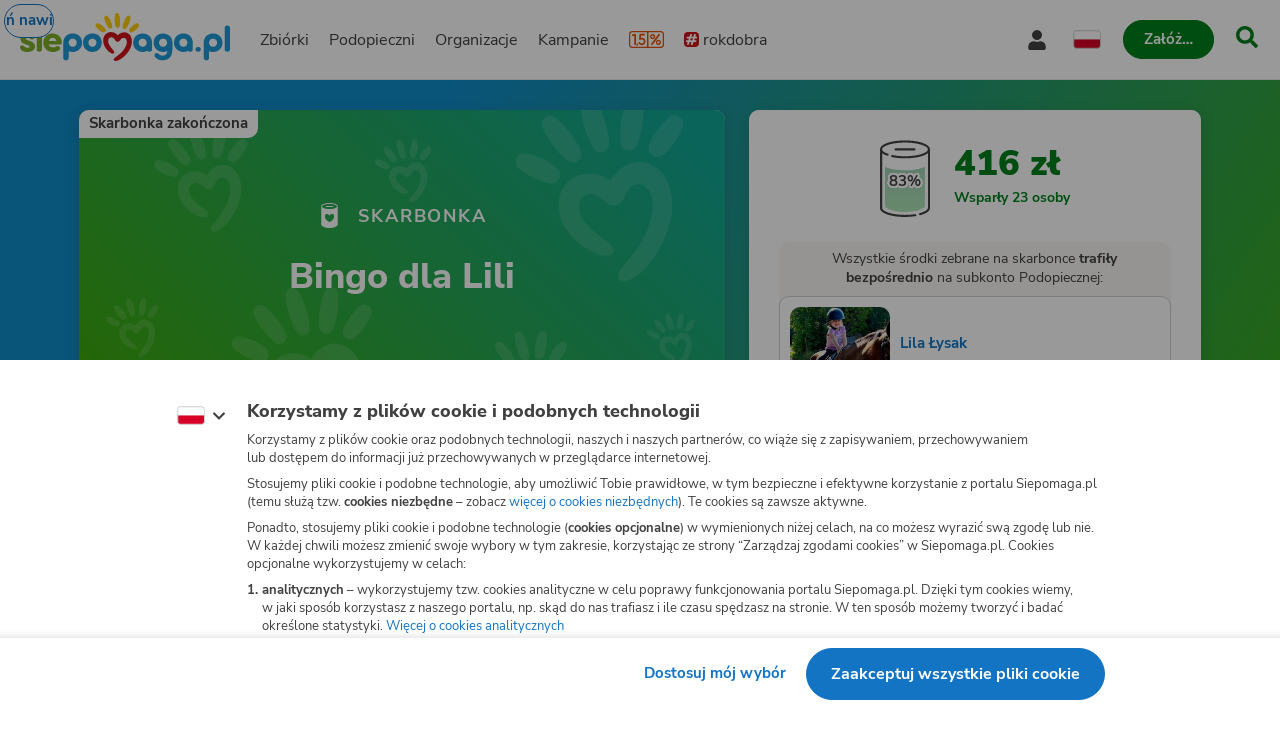

--- FILE ---
content_type: text/html
request_url: https://www.siepomaga.pl/zabawabingo
body_size: 12494
content:
<!DOCTYPE html><html lang="pl"><head>
    <!-- 20260116142458 -->
    <meta charset="utf-8">

    <link rel="preload" fetchpriority="low" href="/packs/static/assets/fonts/nunito-sans/nunito-sans-400-normal-a163e0c0c1d8dbfa0da84.woff2" as="font" type="font/woff2" crossorigin="">
    <link rel="preload" fetchpriority="low" href="/packs/static/assets/images/siepomagaLogo-8d1e161196756dc1853a0.svg" as="image">

    <meta name="viewport" content="initial-scale=1, width=device-width">
    <meta name="format-detection" content="telephone=no">
    <meta name="csp-nonce" content="JcPOCI/XEYbkURgJMTCEQV06Ml9M5vu/rhzZZwuO0iE=">
    <meta name="growthbook:id" content="f0ecdf0af3728d09ded7582beb375e40">

    <link rel="apple-touch-icon" href="/apple-touch-icon.png">
    <link rel="icon" type="image/png" href="/favicon.png">
    <link rel="manifest" href="/site.webmanifest">

    <meta name="theme-color" content="#ffffff">
    <meta name="traffic-source" content="direct">

    <meta property="fb:app_id" content="89946321660">

    <script nonce="">
      window.sendErrorToSentryWithoutSdk = function(error, options) {
        const errorObject = error instanceof Error
          ? error
          : new Error(JSON.stringify(error));

        const extra = options.extra ? options.extra : {};

        const xhr = new XMLHttpRequest();
        xhr.open('POST', 'https://sentry.siepomaga.pl/tunnel');
        xhr.setRequestHeader('Content-Type', 'text/plain;charset=UTF-8');
        xhr.send(
          [
            JSON.stringify({ dsn: "https://5ff966d78089e2f12b8e6374b8c3cbed@sentry.siepomaga.pl/8" }),
            JSON.stringify({ type: 'event' }),
            JSON.stringify({
              type: errorObject.name,
              message: errorObject.message,
              level: 'error',
              extra: { stack: errorObject.stack, context: extra.context, filename: extra.filename, message: extra.message },
              request: {
                url: location.href,
                headers: { 'User-Agent': navigator.userAgent },
              },
              user: { ip_address: '{{auto}}' },
              environment: 'production',
            }),
          ].join('\n')
        );
      };

      window.showAppCrashPage = function() {
        if (document.getElementById('app-crash-page')) {
          return;
        }

        document.getElementById('root').insertAdjacentHTML('afterend', '<div id="app-crash-page" style="background: #FBFAF9; position: absolute; top: 0; left: 0; right: 0; bottom: 0; padding-left: 20px; font-family: \'Nunito Sans\', sans-serif;"><h1>Wykryliśmy problem z Twoją przeglądarką</h1><p>Rekomendujemy aktualizację przeglądarki do najnowszej wersji.</p><p>Jeśli masz najnowszą wersję przeglądarki i&nbsp;po odświeżeniu strony dalej widzisz ten komunikat, napisz do nas na <a href="mailto:pomoc@siepomaga.pl">pomoc@siepomaga.pl</a></p></div>');

        const xhr = new XMLHttpRequest();
        xhr.open('POST', 'https://pb.siepomaga.pl/api/event');
        xhr.setRequestHeader('Content-Type', 'application/json');
        xhr.send('{"name":"pageview","url":"' + window.location.href + '","domain":"' + window.location.hostname.replace(/^(www.)?/, '') + '","props":{"pageType":"appCrashPage"}}');
      };

      window.addEventListener('error', function(event) {
        const isJsPackSource = event.filename.match(/packs\/js/);
        const isSyntaxError = event.message.match(/SyntaxError/);
        const isReactInitialized = document.querySelector('#root').hasChildNodes();

        if (isJsPackSource && !isReactInitialized && !window.__SENTRY__) {
          window.showAppCrashPage();
          window.sendErrorToSentryWithoutSdk(event.error, { extra: { context: 'appCrashPage', filename: event.filename, message: event.message }});
        } else if (isSyntaxError) {
          window.sendErrorToSentryWithoutSdk(event.error, { extra: { context: 'syntaxErrorThirdParty', filename: event.filename, message: event.message }});
        }
      });

      if ('serviceWorker' in window.navigator) {
        window.navigator.serviceWorker.getRegistrations().then(function(registrations) {
          for (let i = 0; i < registrations.length; i++) {
            const registration = registrations[i];
            const worker = registration.active || registration.waiting || registration.installing;
            const scriptURL = worker && worker.scriptURL;
            if (scriptURL && scriptURL.indexOf('OneSignal') !== -1) {
              registration.unregister();
            }
          }
        }).catch(function() {});
      }
</script>
    <style>
      @font-face {
        font-family: 'Nunito Sans';
        font-style: normal;
        font-weight: 400;
        src: url(/packs/static/assets/fonts/nunito-sans/nunito-sans-400-normal-a163e0c0c1d8dbfa0da84.woff2) format('woff2');
        font-display: swap;
      }

      @font-face {
        font-family: 'Nunito Sans';
        font-style: italic;
        font-weight: 400;
        src: url(/packs/static/assets/fonts/nunito-sans/nunito-sans-400-italic-5e8411ca9f79722b0a0c7.woff2) format('woff2');
        font-display: swap;
      }

      @font-face {
        font-family: 'Nunito Sans';
        font-style: normal;
        font-weight: 700;
        src: url(/packs/static/assets/fonts/nunito-sans/nunito-sans-700-normal-38a743f932d8ef966cdf0.woff2) format('woff2');
        font-display: swap;
      }

      @font-face {
        font-family: 'Nunito Sans';
        font-style: italic;
        font-weight: 700;
        src: url(/packs/static/assets/fonts/nunito-sans/nunito-sans-700-italic-c4c49871505cb517da1b1.woff2) format('woff2');
        font-display: swap;
      }

      @font-face {
        font-family: 'Nunito Sans';
        font-style: normal;
        font-weight: 800;
        src: url(/packs/static/assets/fonts/nunito-sans/nunito-sans-800-normal-37a3e679a4b656e58ef8d.woff2) format('woff2');
        font-display: swap;
      }

      @font-face {
        font-family: 'Nunito Sans';
        font-style: normal;
        font-weight: 900;
        src: url(/packs/static/assets/fonts/nunito-sans/nunito-sans-900-normal-e0e2ffab9b15b61ba60bb.woff2) format('woff2');
        font-display: swap;
      }

      @font-face {
        font-family: 'Caveat';
        font-style: bold;
        font-weight: 700;
        src: url(/packs/static/assets/fonts/caveat/caveat-700-normal-02aa0ec49bd4497c651f7.woff2) format('woff2');
        font-display: swap;
      }

      @keyframes loader-blinking-ray {
        0%, 60%, 100% {
          opacity: 0;
        }
        10%, 50% {
          opacity: 1;
        }
      }

      .loader {
        position: absolute;
        top: 0;
        left: 0;
        right: 0;
        bottom: 0;
        display: flex;
        justify-content: center;
        align-items: center;
      }

      .loader svg {
        width: 112px;
      }

      .svg-path-2,
      .svg-path-3,
      .svg-path-4,
      .svg-path-5,
      .svg-path-6 {
        animation: loader-blinking-ray 2s linear infinite;
      }

      .svg-path-3 {
        animation-delay: 0.2s;
      }

      .svg-path-4 {
        animation-delay: 0.4s;
      }

      .svg-path-5 {
        animation-delay: 0.6s;
      }

      .svg-path-6 {
        animation-delay: 0.8s;
      }
    </style>

    <script nonce="">
      window.flashMessages = [];
</script>
    <script src="https://cdnjs.cloudflare.com/polyfill/v3/polyfill.min.js?version=4.8.0&amp;features=es2018,es2019,es2020,es2021,es2022,es2023,queueMicrotask,smoothscroll,MediaQueryList.prototype.addEventListener,Array.prototype.sort,globalThis&amp;excludes=Error.cause,Symbol.asyncIterator,Symbol.matchAll&amp;ua=Siepomaga-Prerender" defer="defer" fetchpriority="high" nonce=""></script>
    <script src="/packs/js/runtime-9cc6500dc148038ea46d5.js" fetchpriority="high" nonce="" defer="defer"></script>
<script src="/packs/js/5519-0cf5ebe85407e538a8069.js" fetchpriority="high" nonce="" defer="defer"></script>
<script src="/packs/js/5624-9586bf2c59f9851159796.js" fetchpriority="high" nonce="" defer="defer"></script>
<script src="/packs/js/9317-9b26a6817feaf3126543f.js" fetchpriority="high" nonce="" defer="defer"></script>
<script src="/packs/js/7715-6565ce53f26736264973e.js" fetchpriority="high" nonce="" defer="defer"></script>
<script src="/packs/js/8781-0d72e79b85124594faad3.js" fetchpriority="high" nonce="" defer="defer"></script>
<script src="/packs/js/frontend-dda834db86a66eb5a1d3d.js" fetchpriority="high" nonce="" defer="defer"></script>
  <style data-styled="active" data-styled-version="6.1.19"></style><link rel="preload" href="/packs/static/assets/placeholders/photoPlaceholder-7949b89ae9b6369c4d778.svg" as="image" fetchpriority="high"><title>Skarbonka Pomagacza Patrycja Zagała - Bingo dla&nbsp;Lili | Siepomaga.pl</title><meta name="description" content="Bawimy się w grę bingo dla Lili. Po skreśleniu wszystkich kwadracików na konto Lili wpłynie bonus 100zl :) – Siepomaga.pl – Razem wielką mamy moc! Największy p…"><link rel="canonical" href="https://www.siepomaga.pl/zabawabingo"><link rel="alternate" hreflang="en" href="https://www.siepomaga.pl/en/zabawabingo?prerender=1"><meta property="og:title" content="Bingo dla Lili"><meta property="og:url" content="https://www.siepomaga.pl/zabawabingo"><meta property="og:image:url" content="https://og.siepomaga.pl/uploads/needy/main_photo/16419/big_32e2cdb3-df9e-45b6-9024-f9112d15c62e.jpg?locale=pl"><meta property="og:image:width" content="1200"><meta property="og:image:height" content="630"><meta property="og:description" content="Bawimy się w grę bingo dla Lili. Po skreśleniu wszystkich kwadracików na konto Lili wpłynie bonus 100zl :)"><meta property="og:type" content="website"><meta property="og:site_name" content="Siepomaga.pl"><meta name="twitter:title" content="Bingo dla Lili"><meta name="twitter:image" content="https://og.siepomaga.pl/uploads/needy/main_photo/16419/big_32e2cdb3-df9e-45b6-9024-f9112d15c62e.jpg?locale=pl"><meta name="twitter:description" content="Bawimy się w grę bingo dla Lili. Po skreśleniu wszystkich kwadracików na konto Lili wpłynie bonus 100zl :)"><meta name="twitter:card" content="summary_large_image"><meta name="twitter:site" content="@siepomaga"><meta http-equiv="origin-trial" id="origin-trial" content="[base64]"></head>
  <body>

    

    <div class="loader">
      <svg xmlns="http://www.w3.org/2000/svg" fill="none" viewBox="0 0 230 247"><path fill="#CD141A" d="M190.5 134.9c-7.5-38.4-46.4-46.4-73.9-20.6-25.8-28.5-70.4-18.7-76 20.5-3 20.5 6.9 40.9 21 56 7.3 7.3 19.8 19.3 31.3 18 13-3.4 2.1-15.6-7-26.5-17.2-20.3-18.4-30.2-19-36.1-1.2-9.1 3.2-17.7 10.3-20.2 9.7-3.9 19.1 2.2 24.5 11.7 3 4.6 5.7 8.9 13.3 10 7.5 1 11.6-4 16.3-10 4.5-5.6 12.3-13.2 24.1-8.2 10.8 4.9 11.7 23.7 5.7 37.5-13.8 29.5-28.6 40.7-53.2 58.5-9.3 6.3-17.5 15-9.2 20 9.5 3.1 19.2-.3 31.6-7.1 33.3-19.8 67.6-62.3 60.2-103.5Z" class="svg-path-1"></path><path fill="#FFCC07" d="M15.2 53.4a87.5 87.5 0 0 1 36.6 28.4 11.2 11.2 0 0 1-3.9 17C35.4 105.6 8.2 80 1.9 70c-6.1-8.7 3.3-20.3 13.3-16.6Z" class="svg-path-2"></path><path fill="#FFCC07" d="M65.4 17.3c8 9.6 14.2 22 18.5 33.8a76 76 0 0 1 4.3 17.5c.3 6-4.5 11.3-10.7 11.6C70 80.4 67 75.3 63 69.6a119.1 119.1 0 0 1-17-43.4C44 15.4 58.2 9 65.4 17.3Z" class="svg-path-3"></path><path fill="#FFCC07" d="M124 7.3c4 12.9 5.3 28 5.2 41.6a89 89 0 0 1-2.3 19.4c-1.7 5.9-8 9.2-14 7.5-7.5-2.3-8.2-8.7-9.9-16a140.5 140.5 0 0 1-.4-50.8c1.8-11.1 18-12.2 21.4-1.7Z" class="svg-path-4"></path><path fill="#FFCC07" d="M184.6 25.2a122.2 122.2 0 0 1-21 51.6c-7.3 11.2-24 4.3-21-8.5a121.8 121.8 0 0 1 22.3-51c6.9-8.4 21-2.6 19.7 8Z" class="svg-path-5"></path><path fill="#FFCC07" d="M228.4 68.6a83.3 83.3 0 0 1-37 31c-9.3 3.2-18.4-7.3-13.8-15.7a83.2 83.2 0 0 1 37-31c9.7-4 19.2 7 13.8 15.7Z" class="svg-path-6"></path></svg>
    </div>

    <div id="root" data-statuscode="200"><div class="sc-ldQIZo jKcsGx"><button data-testid="skip-navigation-button" type="button" class="sc-VLMBG fBkfaY sc-bJFmQb hJFkoe"><span class="sc-gXbNzB hGhQZQ"><span class="sc-eQaGpr heAzkp">Pomiń nawigację</span></span></button><header data-testid="header" class="sc-HABRJ hjnTal"><div class="sc-fRfEKy kufBrJ"><div class="sc-cWWfbf iSttCZ"><a data-testid="logo-link-header" title="Siepomaga.pl" aria-label="Siepomaga.pl" class="sc-ggWZvA htwhXR sc-eaGtAs khOfrU" href="/" data-discover="true"><span class="sc-jwTyAe"><img data-testid="logo-header" alt="Logo Siepomaga.pl" class="sc-kCuUfV cypaZc sc-bgwTQZ iCEvhj" src="/packs/static/assets/images/siepomagaLogo-8d1e161196756dc1853a0.svg"></span></a><nav aria-label="Menu główne" class="sc-bruwDQ bzhVhJ"><div class="sc-fNmvep esDaBb"><a data-testid="causes-link-header" class="sc-ggWZvA htwhXR sc-dua-dxq edmCrg" href="/zbiorki" data-discover="true"><span class="sc-jwTyAe">Zbiórki</span></a><a data-testid="needies-link-header" class="sc-ggWZvA htwhXR sc-dua-dxq edmCrg" href="/podopieczni" data-discover="true"><span class="sc-jwTyAe">Podopieczni</span></a><a data-testid="organizations-link-header" class="sc-ggWZvA htwhXR sc-dua-dxq edmCrg" href="/organizacje" data-discover="true"><span class="sc-jwTyAe">Organizacje</span></a><a data-testid="campaigns-link-header" class="sc-ggWZvA htwhXR sc-dua-dxq edmCrg" href="/kampanie" data-discover="true"><span class="sc-jwTyAe">Kampanie</span></a><a data-testid="desktop-one-percent-link-header" title="1,5%" class="sc-ggWZvA gcCOHV sc-dua-dxq sc-bQqODg edmCrg GorAy" href="/przekaz-procent-podatku" data-discover="true"><span class="sc-jwTyAe"><span data-testid="one-percent-icon-header" class="sc-hvigdm fxJAYK sc-gmiNdF gmGswf"><svg data-icon-name="one-percent-thick" aria-hidden="true"><use href="/packs/static/assets/icons/onePercentThick-06b39c04af55f17b77969.svg#icon"></use></svg></span></span></a><a data-testid="hashtag-listing-link-header" class="sc-ggWZvA htwhXR sc-dua-dxq edmCrg" href="/rok-dobra" data-discover="true"><span class="sc-jwTyAe"><div class="sc-dSWvwG hZNsfT"><span class="sc-hvigdm fHLxuS sc-ioOtXf goyRDM"><svg data-icon-name="hashtag-color" aria-hidden="true"><use href="/packs/static/assets/icons/hashtagColor-66d2988bca757ef97d655.svg#icon"></use></svg></span>rokdobra</div></span></a></div><div class="sc-kcoZcm digMXc"><div data-testid="account-button-header" class="sc-jXlzyD MUJps sc-flkahu gTWNcR"><button data-testid="dropdown-account-button-header" type="button" aria-expanded="false" aria-haspopup="true" aria-label="Otwórz menu mojego konta" class="sc-fbUgXY ejteuZ sc-BUcBW exSpto"><span data-testid="user-icon-account-button-header" class="sc-hvigdm gBpnqC sc-gjFrmd eKybni"><svg data-icon-name="user" aria-hidden="true"><use href="/packs/static/assets/icons/user-fa79251134faaa440efa6.svg#icon"></use></svg></span><span class="sc-idJDOs jxgaM">Moje konto</span></button></div><div data-testid="language-switcher-header" class="sc-OkURm fGYHrp sc-bNShyZ bToSTM"><button data-testid="language-dropdown-language-switcher-header" type="button" aria-expanded="false" aria-haspopup="true" aria-label="Zmień język" class="sc-fbUgXY ejteuZ"><div class="sc-cxZNbP DOuZo"><span data-testid="dropdown-language-icon-language-switcher-header" class="sc-hvigdm lfwSYe sc-hsRmLE jLnpVm"><svg data-icon-name="flag-language-pl-color" aria-hidden="true"><use href="/packs/static/assets/icons/flagLanguagePlColor-4dae02c8ecd4b4f0d60d4.svg#icon"></use></svg></span></div></button></div><a data-testid="mobile-one-percent-link-header" title="1,5%" class="sc-ggWZvA gcCOHV sc-hPSbXP hsTUMx" href="/przekaz-procent-podatku" data-discover="true"><span class="sc-jwTyAe"><span data-testid="one-percent-icon-header" class="sc-hvigdm fxJAYK sc-gmiNdF gmGswf"><svg data-icon-name="one-percent-thick" aria-hidden="true"><use href="/packs/static/assets/icons/onePercentThick-06b39c04af55f17b77969.svg#icon"></use></svg></span></span></a><div class="sc-duKOXo bmPIft"><div class="sc-cHijrb gnYPWF"><button data-testid="create-button-header" type="button" aria-haspopup="true" class="sc-VLMBG edKeSO sc-QIYgV hvrPQs"><span class="sc-gXbNzB hGhQZQ"><span class="sc-eQaGpr heAzkp">Załóż…</span></span></button></div><div class="sc-eoaQPq Zihmq"><a data-testid="create-cause-button-header" class="sc-VLMBG bcjtTE sc-QIYgV hvrPQs" href="/moje-siepomaga/rejestracja?rt=https%253A%252F%252Fmoje.siepomaga.pl%252Fregistration%252Fperson-select%253Fproduct%253Dcause" data-discover="true"><span class="sc-gXbNzB hGhQZQ"><span class="sc-eQaGpr heAzkp">Załóż zbiórkę</span></span></a><a data-testid="create-profile-button-header" class="sc-VLMBG cvRCnE sc-QIYgV hvrPQs" href="/moje-siepomaga/rejestracja?rt=https%253A%252F%252Fmoje.siepomaga.pl%252Fregistration%252Fperson-select%253Fproduct%253Dprofile" data-discover="true"><span class="sc-gXbNzB hGhQZQ"><span class="sc-eQaGpr heAzkp">Załóż subkonto</span></span></a></div></div><a data-testid="search-link-header" title="Szukaj" class="sc-ggWZvA htwhXR sc-efUxvT cJYrnX" href="/szukaj" data-turbolinks="false"><span class="sc-jwTyAe"><span data-testid="search-icon-header" class="sc-hvigdm gisIK sc-gnVZno kMtjPZ"><svg data-icon-name="search" aria-hidden="true"><use href="/packs/static/assets/icons/search-0b556f1df2e9574ff3490.svg#icon"></use></svg></span></span></a><div data-testid="mobile-menu-header" class="sc-dhTHNW cHhrvQ sc-kJNXNN fIcmrZ"><button aria-label="Otwórz menu" aria-expanded="false" aria-haspopup="true" class="sc-hDLGov xMfMB"><span data-testid="mobile-menu-icon-mobile-menu-header" class="sc-hvigdm emjvoe sc-cpqxys ijWZCJ"><svg data-icon-name="hamburger" aria-hidden="true"><use href="/packs/static/assets/icons/hamburger-429f3ec9e72aa669d5e2b.svg#icon"></use></svg></span></button></div></div></nav></div></div></header><svg aria-hidden="true" xmlns="http://www.w3.org/2000/svg" style="position: absolute; width: 0px; height: 0px;"><filter id="fundraise-progress-bar-filter"><feGaussianBlur stdDeviation="1" in="SourceGraphic" result="blur"></feGaussianBlur><feColorMatrix in="blur" values="1 0 0 0 0  0 1 0 0 0  0 0 1 0 0  0 0 0 100 -1"></feColorMatrix></filter></svg><svg aria-hidden="true" xmlns="http://www.w3.org/2000/svg" style="position: absolute; width: 0px; height: 0px;"><clipPath id="fundraise-progress-bar-clip-path" clipPathUnits="objectBoundingBox"><path d="M0.5,0.062 C0.5,0.062,0.218,0.064,0,0 V0.907 C0,0.907,0.149,0.998,0.5,1 C0.851,0.998,1,0.907,1,0.907 V0 C0.782,0.064,0.5,0.062,0.5,0.062"></path></clipPath></svg><svg aria-hidden="true" xmlns="http://www.w3.org/2000/svg" style="position: absolute; width: 0px; height: 0px;"><linearGradient id="icon-gradient" gradientUnits="objectBoundingBox" x1="-10.29%" y1="22.85%" x2="110.29%" y2="77.15%"><stop offset=".341" stop-color="#2D93B3"></stop><stop offset=".955" stop-color="#5FAD27"></stop></linearGradient></svg><svg aria-hidden="true" xmlns="http://www.w3.org/2000/svg" style="position: absolute; width: 0px; height: 0px;"><linearGradient id="icon-instagram-gradient" x1="3.93" x2="12.36" y1="1.5" y2="20" gradientUnits="userSpaceOnUse"><stop stop-color="#6C1DF4"></stop><stop offset=".24" stop-color="#E432CF"></stop><stop offset=".51" stop-color="#E83362"></stop><stop offset=".74" stop-color="#E9563F"></stop><stop offset="1" stop-color="#F7D347"></stop></linearGradient></svg><div id="mega-menu-inert-area" class="sc-eDOMzu Pqxqi"><main tabindex="-1" class="sc-ijHjpV dTHCIR"><div data-testid="fundraise-page" class="sc-hbxBMb fekeOd"><div class="sc-cykkwt flTVfK"><div data-testid="fundraise-background-fundraise-page" class="sc-hlweCQ ichLwm"><div data-testid="background-fundraise-background-fundraise-page" class="sc-iQqcaB bBBntR"></div></div></div><div class="sc-jrNVuQ jDekEj"><div class="sc-hhYGeC sc-ouVgf kZQfLt jILPTo"><div class="sc-kSzkUS clyuLy"><section data-testid="fundraise-intro-section-fundraise-page" aria-labelledby="_r_k_" class="sc-iKdzyx kzQTss"><div class="sc-jqRDOy fFcpjC"><img data-testid="background-image-fundraise-intro-section-fundraise-page" alt="" class="sc-kCuUfV cypaZc sc-kCwqPn bBPArv" src="/packs/static/assets/fundraiseOccasionBackgrounds/defaultHeader-c8b927d481aec81c2bea0.svg"><div id="_r_k_" class="sc-gjwzbf EWlDp"><div class="sc-flzzdx ipuMlp">Skarbonka zakończona</div><div class="sc-degbCJ dZljfx"><span data-testid="fundraise-icon-fundraise-intro-section-fundraise-page" class="sc-hvigdm kZxqSC sc-jFnhxj hqFXUQ"><svg data-icon-name="donation-box-mini" aria-hidden="true"><use href="/packs/static/assets/icons/donationBoxMini-7fe83afbafc84f7d843a3.svg#icon"></use></svg></span><span data-testid="caption-fundraise-intro-section-fundraise-page" class="sc-hLqWI kymvvR">Skarbonka</span></div><h1 data-testid="title-fundraise-intro-section-fundraise-page" class="sc-hGbGjm guflQr">Bingo dla Lili</h1></div></div><div class="sc-gISwRi fXikgN"><div class="sc-cgWSkF fbgYPM"><div class="sc-kzXRdA hqkQEO"><div data-testid="avatar-fundraise-intro-section-fundraise-page" class="sc-dNdcvo fymtFy sc-kVLBmj daJXzS"><img data-testid="avatar-image-avatar-fundraise-intro-section-fundraise-page" alt="Avatar organizatora" class="sc-kCuUfV cypaZc sc-fbQrwq hkOhmg" src="/packs/static/assets/placeholders/avatarFemale-b89f2fc443208873f3969.svg"></div></div><div class="sc-hZqQGi eiDBbo"><span class="sc-hGMGNA gFIEgH">Organizator:</span><a data-testid="text-link-fundraise-intro-section-fundraise-page" class="sc-ggWZvA kVRhEa sc-eMDheh dyKWci" href="/pomagacze/163619570" data-turbolinks="false"><span class="sc-jwTyAe">Patrycja Zagała</span></a></div></div><p class="sc-jBWUdj gJTqkC">Skarbonka została założona z&nbsp;inicjatywy organizatora, który odpowiada za&nbsp;jej treść.</p></div></section><div class="sc-czymbX bDJCdy"><section aria-label="Opis skarbonki" class="sc-dwHvub jBPIEd"><div data-testid="fundraise-description-fundraise-page" class="sc-hapSUm koGKDU"><div data-testid="html-fundraise-description-fundraise-page" class="sc-dltKUw dAfxnU"><p class="sc-hrParB hNLeyF">Bawimy się w grę bingo dla Lili. Po skreśleniu wszystkich kwadracików na konto Lili wpłynie bonus 100zl :)&nbsp;</p></div></div></section></div></div></div><div class="sc-hhYGeC sc-cELoOU kZQfLt fItJJC"><div class="sc-kSzkUS euAYGa"><div class="sc-iZAiBR hdiMta"><section data-testid="fundraise-donation-section-fundraise-page" aria-label="Wesprzyj" class="sc-dPDzVR jQyxst"><div class="sc-fwwhug jGtFmF"><div class="sc-FwQUj fzoPRO"><div data-testid="fundraise-progress-bar-fundraise-donation-section-fundraise-page" class="sc-gsZtZH dwVVp"><div class="sc-bstzNT iwJvrx"><span data-text="83%" aria-hidden="true" class="sc-dAvbFo hzAwJD">83%</span></div><div data-testid="label-fundraise-progress-bar-fundraise-donation-section-fundraise-page" class="sc-bHxkSF juAILi"><div role="progressbar" aria-label="Zebrane środki" aria-valuenow="83.2" aria-valuemax="100" aria-valuetext="83%" aria-hidden="false" class="sc-ilXkMq kFNcMA"></div></div><img data-testid="fundraise-image-fundraise-progress-bar-fundraise-donation-section-fundraise-page" alt="" aria-hidden="true" class="sc-kCuUfV cypaZc sc-iBaVRc eLkJSh" src="/packs/static/assets/images/fundraiseClosed-eeedfe3778bc402409a97.svg"></div></div><div class="sc-cmpysy dXenkM"><span class="sc-ketpiZ fKGssL"><span data-testid="count-up-amount-fundraise-donation-section-fundraise-page" class="sc-jlTmTQ fqBWtX">416&nbsp;zł</span></span><span class="sc-gpJgFH jTOsvw">Wsparły 23&nbsp;osoby</span></div></div><div class="sc-irPuwk coIgoo"><div class="sc-dpbxys dPYEFg"><p class="sc-hKTvYR iyNJFT">Wszystkie środki zebrane na&nbsp;skarbonce <strong class="sc-bRNxWq hCXFcN">trafiły <br>bezpośrednio</strong> na&nbsp;subkonto Podopiecznej:</p><div data-testid="simple-card-fundraise-donation-section-fundraise-page" class="sc-pYNGo huwxSS sc-cvumRW eeXtJv"><a data-testid="clickable-profile-simple-card-fundraise-donation-section-fundraise-page" class="sc-jYczwO gLNyUz" href="/lila-sma" data-discover="true"><img data-testid="target-image-profile-simple-card-fundraise-donation-section-fundraise-page" alt="" class="sc-kCuUfV cypaZc sc-dNFkOE kHgZuz" src="https://img.siepomaga.pl/cdn-cgi/image/format=auto,width=200/uploads/needy/main_photo/16419/large_32e2cdb3-df9e-45b6-9024-f9112d15c62e.jpg"><div class="sc-fszimp fSgTeO"><h2 class="sc-cdmAjP bcoHLb"><span data-testid="name-with-age-profile-simple-card-fundraise-donation-section-fundraise-page" class="sc-etsjJW eEseFw">Lila Łysak</span></h2></div></a></div></div><div data-testid="one-percent-accordion-fundraise-donation-section-fundraise-page" class="sc-caXNKQ kdOcIv sc-gRmlsv cBDEYf"><div data-testid="accordion-one-percent-accordion-fundraise-donation-section-fundraise-page" class="sc-Ybpel bJqJRP sc-gwPMlp fbsHQU"><details open="" class="sc-bjzMPS ermyIJ"><summary role="button" class="sc-cETWCA gVusHi"><div data-testid="heading-content-one-percent-accordion-fundraise-donation-section-fundraise-page" class="sc-jLuyGO jCVFuw"><span data-testid="one-percent-icon-one-percent-accordion-fundraise-donation-section-fundraise-page" class="sc-hvigdm gllPJG sc-uTkjZ fRjZFQ"><svg data-icon-name="one-percent-thick" aria-hidden="true"><use href="/packs/static/assets/icons/onePercentThick-06b39c04af55f17b77969.svg#icon"></use></svg></span><h2 class="sc-cRQNIr jEqvb">Przekaż 1,5%&nbsp;podatku</h2><span data-testid="arrow-icon-one-percent-accordion-fundraise-donation-section-fundraise-page" class="sc-hvigdm egjTiC sc-cUbjZH LRXMU"><svg data-icon-name="chevron-down" aria-hidden="true"><use href="/packs/static/assets/icons/chevronDown-d6bfcd5082fdaa77ea8ee.svg#icon"></use></svg></span></div></summary></details><div class="sc-jkqJTp cmrdux"><div class="sc-eOyLsQ dellxJ"><div data-testid="details-content-one-percent-accordion-fundraise-donation-section-fundraise-page" class="sc-howViw dWxZnT"><div class="sc-eOfwBW ktAyIM"><div data-testid="details-row-number-one-percent-accordion-fundraise-donation-section-fundraise-page" class="sc-gLgElZ ewaXQV"><span class="sc-iFkQOo kqcHGC">Numer KRS</span><span class="sc-jiQZmP heRoLF">0000396361</span></div><div data-testid="details-row-text-one-percent-accordion-fundraise-donation-section-fundraise-page" class="sc-gLgElZ ewaXQV"><span class="sc-iFkQOo kqcHGC">Cel szczegółowy 1,5%</span><span class="sc-jiQZmP heRoLF">0164194 Lila</span></div></div><footer class="sc-lcVlPe knyyCv"><a data-testid="show-more-link-one-percent-accordion-fundraise-donation-section-fundraise-page" class="sc-ggWZvA gcCOHV sc-bKAKal dWkQsF" href="/lila-sma/procent-podatku" data-discover="true"><span class="sc-jwTyAe ggkpBH">Sprawdź jak przekazać 1,5%&nbsp;podatku</span><span data-testid="link-icon-show-more-link-one-percent-accordion-fundraise-donation-section-fundraise-page" class="sc-hvigdm gvpLla sc-dTvVRJ cbbxgp"><svg data-icon-name="arrow-right" aria-hidden="true"><use href="/packs/static/assets/icons/arrowRight-4bf7ee8f228cc0aede7b9.svg#icon"></use></svg></span></a></footer></div></div></div></div></div></div><div data-testid="target-preview-modal-fundraise-donation-section-fundraise-page" class="sc-fOgJAX kEdLLw"></div></section></div></div></div><div class="sc-hhYGeC sc-ha-Dnpt kZQfLt hhGuCh"><div class="sc-gdfxVQ cqvUQd"><div class="sc-kSzkUS clyuLy"><section aria-label="Opis skarbonki" class="sc-dwHvub jBPIEd"><div data-testid="fundraise-description-fundraise-page" class="sc-hapSUm koGKDU"><div data-testid="html-fundraise-description-fundraise-page" class="sc-dltKUw dAfxnU"><p class="sc-hrParB hNLeyF">Bawimy się w grę bingo dla Lili. Po skreśleniu wszystkich kwadracików na konto Lili wpłynie bonus 100zl :)&nbsp;</p></div></div></section></div></div><section data-testid="supporters-section-fundraise-page" aria-label="Wpłaty, skarbonki i&nbsp;historia" class="sc-kFeNFU mFJZz"><div data-testid="tabs-supporters-section-fundraise-page" class="sc-djXXUJ fiyklQ"><h2 class="sc-dwRlgB jsgCEl">Wpłaty</h2><div data-testid="donation-list-box-supporters-section-fundraise-page" class="sc-hyoWLi ztCmZ"><div class="sc-eaXecN gptdWx"><div aria-live="polite" aria-hidden="true" data-testid="newest-donations-container-donation-list-box-supporters-section-fundraise-page" class="sc-kpMTpV glJACp"><div class="sc-cxJczu gJSUtj"><div class="sc-fhHczv sc-HjRpo bxxkjc fClTlS"></div>Ładuję</div></div><fieldset data-testid="sorting-chips-donation-list-box-supporters-section-fundraise-page" class="sc-hHYAXt fZXiWk"><legend class="sc-eLDQrs hTTSsJ">Sortuj według</legend><div data-testid="chip-newest-sorting-chips-donation-list-box-supporters-section-fundraise-page" class="sc-kEjqvK hMKkyv"><label data-testid="radio-chip-newest-sorting-chips-donation-list-box-supporters-section-fundraise-page" class="sc-jbimcz fFzRZI"><input class="sc-clirCP lhylcM" type="radio" value="newest" checked="" name="sortingChips"><div class="sc-gcnLPh grAYEA">Najnowsze</div></label></div><div data-testid="chip-biggest-sorting-chips-donation-list-box-supporters-section-fundraise-page" class="sc-kEjqvK hMKkyv"><label data-testid="radio-chip-biggest-sorting-chips-donation-list-box-supporters-section-fundraise-page" class="sc-jbimcz fFzRZI"><input class="sc-clirCP lhylcM" type="radio" value="biggest" name="sortingChips"><div class="sc-gcnLPh grAYEA">Największe</div></label></div></fieldset><ul id="_r_m_" aria-label="Lista wpłat" aria-live="polite" class="sc-fHPLBc jallGC"><li data-testid="donation-list-item-W0SQZWDw" aria-label="Wpłata od&nbsp;- Paulina Pucz" class="sc-hpEEal hdsAai"><div class="sc-etjTuk dwLyap"><div data-testid="avatar-donation-list-item-W0SQZWDw" class="sc-dNdcvo inIJtQ"><img data-testid="avatar-image-avatar-donation-list-item-W0SQZWDw" alt="Paulina Pucz" class="sc-kCuUfV cypaZc sc-fbQrwq hkOhmg" src="/packs/static/assets/placeholders/avatarUnknown-b6256fdfdf35e43e41c1a.svg"></div><div class="sc-XRzrL biIcVL"><div class="sc-CBXup bIbQhx"><div class="sc-jqSykG fEYgwM"><div data-testid="name-donation-list-item-W0SQZWDw" class="sc-fAkCkL eeiivL">Paulina Pucz</div><div class="sc-eZupav iPQvzL"><time data-testid="time-donation-list-item-W0SQZWDw" datetime="2022-02-11T12:49:30.000000+01:00" class="sc-gdeDzI hYXgLg">ponad 3&nbsp;lata temu</time><a data-testid="share-donation-list-item-W0SQZWDw" class="sc-ggWZvA kVRhEa sc-bcyJnU sVvjs" href="/wplata/W0SQZWDw" data-discover="true"><span data-testid="link-icon-share-donation-list-item-W0SQZWDw" class="sc-hvigdm kWMesK sc-dTvVRJ jjwgYK"><svg data-icon-name="share" aria-hidden="true"><use href="/packs/static/assets/icons/share-fe06bdc3b2ab32fcef81a.svg#icon"></use></svg></span><span class="sc-jwTyAe ggkpBH">Udostępnij</span></a></div></div><div class="sc-cDPREK brgJmp"><span data-testid="amount-donation-list-item-W0SQZWDw" class="sc-hTDOJO eSQtgo">50&nbsp;zł</span></div></div></div></div></li><li data-testid="donation-list-item-9BSoDGjk" aria-label="Wpłata od&nbsp;- Wpłata anonimowa" class="sc-hpEEal hdsAai"><div class="sc-etjTuk dwLyap"><div data-testid="avatar-donation-list-item-9BSoDGjk" class="sc-dNdcvo inIJtQ"><img data-testid="avatar-image-avatar-donation-list-item-9BSoDGjk" alt="Wpłata anonimowa" class="sc-kCuUfV cypaZc sc-fbQrwq hkOhmg" src="/packs/static/assets/placeholders/avatarUnknown-b6256fdfdf35e43e41c1a.svg"></div><div class="sc-XRzrL biIcVL"><div class="sc-CBXup bIbQhx"><div class="sc-jqSykG fEYgwM"><div data-testid="name-donation-list-item-9BSoDGjk" class="sc-fAkCkL eeiivL">Wpłata anonimowa</div><div class="sc-eZupav iPQvzL"><time data-testid="time-donation-list-item-9BSoDGjk" datetime="2022-02-11T10:33:58.000000+01:00" class="sc-gdeDzI hYXgLg">ponad 3&nbsp;lata temu</time><a data-testid="share-donation-list-item-9BSoDGjk" class="sc-ggWZvA kVRhEa sc-bcyJnU sVvjs" href="/wplata/9BSoDGjk" data-discover="true"><span data-testid="link-icon-share-donation-list-item-9BSoDGjk" class="sc-hvigdm kWMesK sc-dTvVRJ jjwgYK"><svg data-icon-name="share" aria-hidden="true"><use href="/packs/static/assets/icons/share-fe06bdc3b2ab32fcef81a.svg#icon"></use></svg></span><span class="sc-jwTyAe ggkpBH">Udostępnij</span></a></div></div><div class="sc-cDPREK brgJmp"><span data-testid="amount-donation-list-item-9BSoDGjk" class="sc-hTDOJO eSQtgo">50&nbsp;zł</span></div></div><p data-testid="comment-donation-list-item-9BSoDGjk" class="sc-diVdQp jXDBWA">Bonus</p></div></div></li><li data-testid="donation-list-item-9BSoDZRx" aria-label="Wpłata od&nbsp;- Roksana i&nbsp;Patryk" class="sc-hpEEal hdsAai"><div class="sc-etjTuk dwLyap"><div data-testid="avatar-donation-list-item-9BSoDZRx" class="sc-dNdcvo inIJtQ"><img data-testid="avatar-image-avatar-donation-list-item-9BSoDZRx" alt="Roksana i Patryk" class="sc-kCuUfV cypaZc sc-fbQrwq hkOhmg" src="/packs/static/assets/placeholders/avatarUnknown-b6256fdfdf35e43e41c1a.svg"></div><div class="sc-XRzrL biIcVL"><div class="sc-CBXup bIbQhx"><div class="sc-jqSykG fEYgwM"><div data-testid="name-donation-list-item-9BSoDZRx" class="sc-fAkCkL eeiivL">Roksana i Patryk</div><div class="sc-eZupav iPQvzL"><time data-testid="time-donation-list-item-9BSoDZRx" datetime="2022-02-11T09:47:20.000000+01:00" class="sc-gdeDzI hYXgLg">ponad 3&nbsp;lata temu</time><a data-testid="share-donation-list-item-9BSoDZRx" class="sc-ggWZvA kVRhEa sc-bcyJnU sVvjs" href="/wplata/9BSoDZRx" data-discover="true"><span data-testid="link-icon-share-donation-list-item-9BSoDZRx" class="sc-hvigdm kWMesK sc-dTvVRJ jjwgYK"><svg data-icon-name="share" aria-hidden="true"><use href="/packs/static/assets/icons/share-fe06bdc3b2ab32fcef81a.svg#icon"></use></svg></span><span class="sc-jwTyAe ggkpBH">Udostępnij</span></a></div></div><div class="sc-cDPREK brgJmp"><span data-testid="amount-donation-list-item-9BSoDZRx" class="sc-hTDOJO eSQtgo">56&nbsp;zł</span></div></div><p data-testid="comment-donation-list-item-9BSoDZRx" class="sc-diVdQp jXDBWA">&lt;3 !</p></div></div></li><li data-testid="donation-list-item-5kSoYY3A" aria-label="Wpłata od&nbsp;- Wpłata anonimowa" class="sc-hpEEal hdsAai"><div class="sc-etjTuk dwLyap"><div data-testid="avatar-donation-list-item-5kSoYY3A" class="sc-dNdcvo inIJtQ"><img data-testid="avatar-image-avatar-donation-list-item-5kSoYY3A" alt="Wpłata anonimowa" class="sc-kCuUfV cypaZc sc-fbQrwq hkOhmg" src="/packs/static/assets/placeholders/avatarUnknown-b6256fdfdf35e43e41c1a.svg"></div><div class="sc-XRzrL biIcVL"><div class="sc-CBXup bIbQhx"><div class="sc-jqSykG fEYgwM"><div data-testid="name-donation-list-item-5kSoYY3A" class="sc-fAkCkL eeiivL">Wpłata anonimowa</div><div class="sc-eZupav iPQvzL"><time data-testid="time-donation-list-item-5kSoYY3A" datetime="2022-02-10T23:00:56.000000+01:00" class="sc-gdeDzI hYXgLg">ponad 3&nbsp;lata temu</time><a data-testid="share-donation-list-item-5kSoYY3A" class="sc-ggWZvA kVRhEa sc-bcyJnU sVvjs" href="/wplata/5kSoYY3A" data-discover="true"><span data-testid="link-icon-share-donation-list-item-5kSoYY3A" class="sc-hvigdm kWMesK sc-dTvVRJ jjwgYK"><svg data-icon-name="share" aria-hidden="true"><use href="/packs/static/assets/icons/share-fe06bdc3b2ab32fcef81a.svg#icon"></use></svg></span><span class="sc-jwTyAe ggkpBH">Udostępnij</span></a></div></div><div class="sc-cDPREK brgJmp"><span data-testid="amount-donation-list-item-5kSoYY3A" class="sc-hTDOJO eSQtgo">3&nbsp;zł</span></div></div></div></div></li><li data-testid="donation-list-item-axSlMxZ2" aria-label="Wpłata od&nbsp;- Małgosia" class="sc-hpEEal hdsAai"><div class="sc-etjTuk dwLyap"><div data-testid="avatar-donation-list-item-axSlMxZ2" class="sc-dNdcvo inIJtQ"><img data-testid="avatar-image-avatar-donation-list-item-axSlMxZ2" alt="Małgosia" class="sc-kCuUfV cypaZc sc-fbQrwq hkOhmg" src="/packs/static/assets/placeholders/avatarUnknown-b6256fdfdf35e43e41c1a.svg"></div><div class="sc-XRzrL biIcVL"><div class="sc-CBXup bIbQhx"><div class="sc-jqSykG fEYgwM"><div data-testid="name-donation-list-item-axSlMxZ2" class="sc-fAkCkL eeiivL">Małgosia</div><div class="sc-eZupav iPQvzL"><time data-testid="time-donation-list-item-axSlMxZ2" datetime="2022-02-10T22:25:44.000000+01:00" class="sc-gdeDzI hYXgLg">ponad 3&nbsp;lata temu</time><a data-testid="share-donation-list-item-axSlMxZ2" class="sc-ggWZvA kVRhEa sc-bcyJnU sVvjs" href="/wplata/axSlMxZ2" data-discover="true"><span data-testid="link-icon-share-donation-list-item-axSlMxZ2" class="sc-hvigdm kWMesK sc-dTvVRJ jjwgYK"><svg data-icon-name="share" aria-hidden="true"><use href="/packs/static/assets/icons/share-fe06bdc3b2ab32fcef81a.svg#icon"></use></svg></span><span class="sc-jwTyAe ggkpBH">Udostępnij</span></a></div></div><div class="sc-cDPREK brgJmp"><span data-testid="amount-donation-list-item-axSlMxZ2" class="sc-hTDOJO eSQtgo">X&nbsp;zł</span></div></div></div></div></li><li data-testid="donation-list-item-elS0bV2P" aria-label="Wpłata od&nbsp;- Grazyna Z" class="sc-hpEEal hdsAai"><div class="sc-etjTuk dwLyap"><div data-testid="avatar-donation-list-item-elS0bV2P" class="sc-dNdcvo inIJtQ"><img data-testid="avatar-image-avatar-donation-list-item-elS0bV2P" alt="Grazyna Z" class="sc-kCuUfV cypaZc sc-fbQrwq hkOhmg" src="/packs/static/assets/placeholders/avatarUnknown-b6256fdfdf35e43e41c1a.svg"></div><div class="sc-XRzrL biIcVL"><div class="sc-CBXup bIbQhx"><div class="sc-jqSykG fEYgwM"><div data-testid="name-donation-list-item-elS0bV2P" class="sc-fAkCkL eeiivL">Grazyna Z</div><div class="sc-eZupav iPQvzL"><time data-testid="time-donation-list-item-elS0bV2P" datetime="2022-02-10T21:07:03.000000+01:00" class="sc-gdeDzI hYXgLg">ponad 3&nbsp;lata temu</time><a data-testid="share-donation-list-item-elS0bV2P" class="sc-ggWZvA kVRhEa sc-bcyJnU sVvjs" href="/wplata/elS0bV2P" data-discover="true"><span data-testid="link-icon-share-donation-list-item-elS0bV2P" class="sc-hvigdm kWMesK sc-dTvVRJ jjwgYK"><svg data-icon-name="share" aria-hidden="true"><use href="/packs/static/assets/icons/share-fe06bdc3b2ab32fcef81a.svg#icon"></use></svg></span><span class="sc-jwTyAe ggkpBH">Udostępnij</span></a></div></div><div class="sc-cDPREK brgJmp"><span data-testid="amount-donation-list-item-elS0bV2P" class="sc-hTDOJO eSQtgo">6&nbsp;zł</span></div></div></div></div></li></ul><div data-testid="load-more-button-donation-list-box-supporters-section-fundraise-page" aria-controls="_r_m_" class="sc-eYHxxX cOENoG"><button data-testid="button-load-more-button-donation-list-box-supporters-section-fundraise-page" type="button" class="sc-ggWZvA dFhSNe sc-diimnR qbRzT"><span class="sc-jwTyAe ggkpBH">Pokaż więcej</span><span data-testid="link-icon-button-load-more-button-donation-list-box-supporters-section-fundraise-page" class="sc-hvigdm bhECPy sc-dTvVRJ cbbxgp"><svg data-icon-name="chevron-down" aria-hidden="true"><use href="/packs/static/assets/icons/chevronDown-d6bfcd5082fdaa77ea8ee.svg#icon"></use></svg></span></button></div></div></div></div></section></div></div></div></main><footer data-testid="footer" id="footer-container" class="sc-dHpsdn cpKiXW"><div class="sc-hwMtKH iQStqt"><div class="sc-eArJeG dMRWZ"><div class="sc-fGniAB kcCmGF"><img data-testid="logo-white-footer" alt="Logo Fundacja Siepomaga" class="sc-kCuUfV cypaZc sc-gzDksD kTJCni" src="/packs/static/assets/images/foundationLogoWhite-fd9486727cf4e2cc449b2.svg"><div class="sc-dDizMC fZJUPK"><img data-testid="logo-colorful-footer" alt="Logo Fundacja Siepomaga" class="sc-kCuUfV cypaZc sc-cJSxUA flYdOU" src="/packs/static/assets/images/foundationLogoColorful-f7dd936784ed86ef8f6f3.svg"><a data-testid="donate-foundation-footer" class="sc-ggWZvA htwhXR sc-eJdZix dKKpll" href="/przekaz-procent-podatku" data-discover="true"><span class="sc-jwTyAe">Przekaż 1,5%&nbsp;podatku</span></a><div data-testid="krs-footer" class="sc-bMJoCw bXoSKu">KRS: <strong class="sc-igsPkr eVYQmu">0000396361</strong></div></div></div><nav class="sc-fjYeEq hSByYx"><div data-testid="navigation-accordion-footer" class="sc-Ybpel bJqJRP sc-bccCnR hLWxxM"><details class="sc-bjzMPS ermyIJ"><summary role="button" class="sc-cETWCA gVusHi"><div class="sc-cIVjMg gWxwhK">Fundacja Siepomaga<span data-testid="arrow-icon-footer" class="sc-hvigdm fHLxuS sc-fJwRAi hSNLau"><svg data-icon-name="chevron-down" aria-hidden="true"><use href="/packs/static/assets/icons/chevronDown-d6bfcd5082fdaa77ea8ee.svg#icon"></use></svg></span></div></summary></details><div class="sc-jkqJTp cmrdux"><div class="sc-eOyLsQ dellxJ"><div class="sc-ecEkbT jsVZuT"><ul class="sc-dGetek iFiOXG"><li class="sc-cSBNxX gYXwsj"><a data-testid="link-siepomaga-foundation-donate-one-percent-footer" class="sc-ggWZvA htwhXR sc-ezuuWm wJZuT" href="/przekaz-procent-podatku" data-discover="true"><span class="sc-jwTyAe">Przekaż 1,5%&nbsp;podatku</span></a></li><li class="sc-cSBNxX gYXwsj"><a data-testid="link-siepomaga-foundation-intellectual-property-terms-footer" class="sc-ggWZvA htwhXR sc-ezuuWm wJZuT" href="/regulamin-korzystania-z-wlasnosci-intelektualnej-fundacji-siepomaga" data-turbolinks="false"><span class="sc-jwTyAe">Regulamin własności intelektualnej</span></a></li><li class="sc-cSBNxX gYXwsj"><a data-testid="link-siepomaga-foundation-statute-footer" class="sc-ggWZvA htwhXR sc-ezuuWm wJZuT" href="/statut-fundacji-siepomaga" data-turbolinks="false"><span class="sc-jwTyAe">Statut Fundacji Siepomaga</span></a></li><li class="sc-cSBNxX gYXwsj"><a data-testid="link-siepomaga-foundation-fsp-footer" class="sc-ggWZvA htwhXR sc-ezuuWm wJZuT" href="/fundacja-siepomaga" data-discover="true"><span class="sc-jwTyAe">Profil Fundacji Siepomaga</span></a></li><li class="sc-cSBNxX gYXwsj"><a data-testid="link-siepomaga-foundation-iod-footer" class="sc-ggWZvA htwhXR sc-ezuuWm wJZuT" href="/iod" data-turbolinks="false"><span class="sc-jwTyAe">Inspektor ochrony danych</span></a></li><li class="sc-cSBNxX gYXwsj"><a data-testid="link-siepomaga-foundation-contact-footer" class="sc-ggWZvA htwhXR sc-ezuuWm wJZuT" href="/kontakt" data-turbolinks="false"><span class="sc-jwTyAe">Kontakt</span></a></li></ul></div></div></div><details open="" class="sc-bjzMPS ermyIJ"><summary role="button" class="sc-cETWCA gVusHi"><div class="sc-cIVjMg gWxwhK">Siepomaga.pl<span data-testid="arrow-icon-footer" class="sc-hvigdm fHLxuS sc-fJwRAi hSNLau"><svg data-icon-name="chevron-down" aria-hidden="true"><use href="/packs/static/assets/icons/chevronDown-d6bfcd5082fdaa77ea8ee.svg#icon"></use></svg></span></div></summary></details><div class="sc-jkqJTp cmrdux"><div class="sc-eOyLsQ dellxJ"><div class="sc-ecEkbT jsVZuT"><ul class="sc-dGetek iFiOXG"><li class="sc-cSBNxX gYXwsj"><a data-testid="link-siepomaga-pl-how-we-work-footer" class="sc-ggWZvA htwhXR sc-ezuuWm wJZuT" href="/jak-dzialamy" data-discover="true"><span class="sc-jwTyAe">Jak działa Siepomaga.pl?</span></a></li><li class="sc-cSBNxX gYXwsj"><a data-testid="link-siepomaga-pl-terms-footer" class="sc-ggWZvA htwhXR sc-ezuuWm wJZuT" href="/regulamin" data-turbolinks="false"><span class="sc-jwTyAe">Regulamin</span></a></li><li class="sc-cSBNxX gYXwsj"><a data-testid="link-siepomaga-pl-blog-footer" class="sc-ggWZvA htwhXR sc-ezuuWm wJZuT" href="/blog" data-turbolinks="false"><span class="sc-jwTyAe">Blog</span></a></li><li class="sc-cSBNxX gYXwsj"><a data-testid="link-siepomaga-pl-privacy-policy-footer" class="sc-ggWZvA htwhXR sc-ezuuWm wJZuT" href="/polityka-prywatnosci" data-turbolinks="false"><span class="sc-jwTyAe">Polityka prywatności</span></a></li><li class="sc-cSBNxX gYXwsj"><button data-testid="link-siepomaga-pl-cookie-settings-footer" type="button" class="sc-ggWZvA htwhXR sc-ezuuWm wJZuT"><span class="sc-jwTyAe">Zarządzaj zgodami cookies</span></button></li><li class="sc-cSBNxX gYXwsj"><a data-testid="link-siepomaga-pl-certificates-footer" class="sc-ggWZvA htwhXR sc-ezuuWm wJZuT" href="/potwierdzenie" data-discover="true"><span class="sc-jwTyAe">Potwierdzenie darowizn</span></a></li><li class="sc-cSBNxX gYXwsj"><a data-testid="link-siepomaga-pl-sms-footer" class="sc-ggWZvA htwhXR sc-ezuuWm wJZuT" href="/sms" data-turbolinks="false"><span class="sc-jwTyAe">Wspieraj przez SMS</span></a></li><li class="sc-cSBNxX gYXwsj"><a data-testid="link-siepomaga-pl-career-footer" class="sc-ggWZvA htwhXR sc-ezuuWm wJZuT" href="https://kariera.siepomaga.pl" data-turbolinks="false" rel="noreferrer"><span class="sc-jwTyAe">Kariera</span></a></li></ul></div></div></div><details class="sc-bjzMPS ermyIJ"><summary role="button" class="sc-cETWCA gVusHi"><div class="sc-cIVjMg gWxwhK">Wspieraj<span data-testid="arrow-icon-footer" class="sc-hvigdm fHLxuS sc-fJwRAi hSNLau"><svg data-icon-name="chevron-down" aria-hidden="true"><use href="/packs/static/assets/icons/chevronDown-d6bfcd5082fdaa77ea8ee.svg#icon"></use></svg></span></div></summary></details><div class="sc-jkqJTp cmrdux"><div class="sc-eOyLsQ dellxJ"><div class="sc-ecEkbT jsVZuT"><ul class="sc-dGetek iFiOXG"><li class="sc-cSBNxX gYXwsj"><a data-testid="link-support-donor-account-footer" class="sc-ggWZvA htwhXR sc-ezuuWm wJZuT" href="/konto-darczyncy?rt=%2Fzabawabingo%3Fprerender%3D1" data-discover="true"><span class="sc-jwTyAe">Załóż konto Pomagacza</span></a></li><li class="sc-cSBNxX gYXwsj"><a data-testid="link-support-company-account-footer" class="sc-ggWZvA htwhXR sc-ezuuWm wJZuT" href="/firmy/nowa" data-turbolinks="false"><span class="sc-jwTyAe">Załóż konto firmowe</span></a></li><li class="sc-cSBNxX gYXwsj"><a data-testid="link-support-causes-footer" class="sc-ggWZvA htwhXR sc-ezuuWm wJZuT" href="/zbiorki" data-discover="true"><span class="sc-jwTyAe">Zbiórki</span></a></li><li class="sc-cSBNxX gYXwsj"><a data-testid="link-support-profiles-footer" class="sc-ggWZvA htwhXR sc-ezuuWm wJZuT" href="/podopieczni" data-discover="true"><span class="sc-jwTyAe">Podopieczni</span></a></li><li class="sc-cSBNxX gYXwsj"><a data-testid="link-support-organizations-footer" class="sc-ggWZvA htwhXR sc-ezuuWm wJZuT" href="/organizacje" data-discover="true"><span class="sc-jwTyAe">Organizacje</span></a></li><li class="sc-cSBNxX gYXwsj"><a data-testid="link-support-campaigns-footer" class="sc-ggWZvA htwhXR sc-ezuuWm wJZuT" href="/kampanie" data-discover="true"><span class="sc-jwTyAe">Kampanie</span></a></li><li class="sc-cSBNxX gYXwsj"><a data-testid="link-support-companies-footer" class="sc-ggWZvA htwhXR sc-ezuuWm wJZuT" href="https://firmy.siepomaga.pl" data-turbolinks="false" rel="noreferrer"><span class="sc-jwTyAe">Dla&nbsp;Firm</span></a></li><li class="sc-cSBNxX gYXwsj"><a data-testid="link-support-datkomat-footer" class="sc-ggWZvA htwhXR sc-ezuuWm wJZuT" href="https://datkomat.siepomaga.pl/" data-turbolinks="false" rel="noreferrer"><span class="sc-jwTyAe">Aplikacja Datkomat</span></a></li></ul></div></div></div><details class="sc-bjzMPS ermyIJ"><summary role="button" class="sc-cETWCA gVusHi"><div class="sc-cIVjMg gWxwhK">Zbieraj<span data-testid="arrow-icon-footer" class="sc-hvigdm fHLxuS sc-fJwRAi hSNLau"><svg data-icon-name="chevron-down" aria-hidden="true"><use href="/packs/static/assets/icons/chevronDown-d6bfcd5082fdaa77ea8ee.svg#icon"></use></svg></span></div></summary></details><div class="sc-jkqJTp cmrdux"><div class="sc-eOyLsQ dellxJ"><div class="sc-ecEkbT jsVZuT"><ul class="sc-dGetek iFiOXG"><li class="sc-cSBNxX gYXwsj"><a data-testid="link-raise-funds-create-cause-footer" class="sc-ggWZvA htwhXR sc-ezuuWm wJZuT" href="/moje-siepomaga/rejestracja?rt=https%253A%252F%252Fmoje.siepomaga.pl%252Fregistration%252Fperson-select%253Fproduct%253Dcause" data-discover="true"><span class="sc-jwTyAe">Załóż zbiórkę</span></a></li><li class="sc-cSBNxX gYXwsj"><a data-testid="link-raise-funds-create-profile-footer" class="sc-ggWZvA htwhXR sc-ezuuWm wJZuT" href="/moje-siepomaga/rejestracja?rt=https%253A%252F%252Fmoje.siepomaga.pl%252Fregistration%252Fperson-select%253Fproduct%253Dprofile" data-discover="true"><span class="sc-jwTyAe">Załóż subkonto</span></a></li><li class="sc-cSBNxX gYXwsj"><a data-testid="link-raise-funds-create-organization-footer" class="sc-ggWZvA htwhXR sc-ezuuWm wJZuT" href="/organizacje/nowa" data-turbolinks="false"><span class="sc-jwTyAe">Dodaj Organizację</span></a></li><li class="sc-cSBNxX gYXwsj"><a data-testid="link-raise-funds-collect-one-percent-footer" class="sc-ggWZvA htwhXR sc-ezuuWm wJZuT" href="/zbieraj-procent-podatku" data-discover="true"><span class="sc-jwTyAe">Zbieraj 1,5%&nbsp;podatku</span></a></li></ul></div></div></div></div></nav><nav class="sc-dPKWQb hYJiTn"><div data-testid="navigation-section-siepomaga-foundation-footer" class="sc-fwDEoq gMfYcR"><h2 class="sc-bZlLFV eNgOtR">Fundacja Siepomaga</h2><ul class="sc-dGetek iFiOXG"><li class="sc-cSBNxX gYXwsj"><a data-testid="link-siepomaga-foundation-donate-one-percent-footer" class="sc-ggWZvA htwhXR sc-ezuuWm wJZuT" href="/przekaz-procent-podatku" data-discover="true"><span class="sc-jwTyAe">Przekaż 1,5%&nbsp;podatku</span></a></li><li class="sc-cSBNxX gYXwsj"><a data-testid="link-siepomaga-foundation-intellectual-property-terms-footer" class="sc-ggWZvA htwhXR sc-ezuuWm wJZuT" href="/regulamin-korzystania-z-wlasnosci-intelektualnej-fundacji-siepomaga" data-turbolinks="false"><span class="sc-jwTyAe">Regulamin własności intelektualnej</span></a></li><li class="sc-cSBNxX gYXwsj"><a data-testid="link-siepomaga-foundation-statute-footer" class="sc-ggWZvA htwhXR sc-ezuuWm wJZuT" href="/statut-fundacji-siepomaga" data-turbolinks="false"><span class="sc-jwTyAe">Statut Fundacji Siepomaga</span></a></li><li class="sc-cSBNxX gYXwsj"><a data-testid="link-siepomaga-foundation-fsp-footer" class="sc-ggWZvA htwhXR sc-ezuuWm wJZuT" href="/fundacja-siepomaga" data-discover="true"><span class="sc-jwTyAe">Profil Fundacji Siepomaga</span></a></li><li class="sc-cSBNxX gYXwsj"><a data-testid="link-siepomaga-foundation-iod-footer" class="sc-ggWZvA htwhXR sc-ezuuWm wJZuT" href="/iod" data-turbolinks="false"><span class="sc-jwTyAe">Inspektor ochrony danych</span></a></li><li class="sc-cSBNxX gYXwsj"><a data-testid="link-siepomaga-foundation-contact-footer" class="sc-ggWZvA htwhXR sc-ezuuWm wJZuT" href="/kontakt" data-turbolinks="false"><span class="sc-jwTyAe">Kontakt</span></a></li></ul></div><div data-testid="navigation-section-siepomaga-pl-footer" class="sc-fwDEoq gMfYcR"><h2 class="sc-bZlLFV eNgOtR">Siepomaga.pl</h2><ul class="sc-dGetek iFiOXG"><li class="sc-cSBNxX gYXwsj"><a data-testid="link-siepomaga-pl-how-we-work-footer" class="sc-ggWZvA htwhXR sc-ezuuWm wJZuT" href="/jak-dzialamy" data-discover="true"><span class="sc-jwTyAe">Jak działa Siepomaga.pl?</span></a></li><li class="sc-cSBNxX gYXwsj"><a data-testid="link-siepomaga-pl-terms-footer" class="sc-ggWZvA htwhXR sc-ezuuWm wJZuT" href="/regulamin" data-turbolinks="false"><span class="sc-jwTyAe">Regulamin</span></a></li><li class="sc-cSBNxX gYXwsj"><a data-testid="link-siepomaga-pl-blog-footer" class="sc-ggWZvA htwhXR sc-ezuuWm wJZuT" href="/blog" data-turbolinks="false"><span class="sc-jwTyAe">Blog</span></a></li><li class="sc-cSBNxX gYXwsj"><a data-testid="link-siepomaga-pl-privacy-policy-footer" class="sc-ggWZvA htwhXR sc-ezuuWm wJZuT" href="/polityka-prywatnosci" data-turbolinks="false"><span class="sc-jwTyAe">Polityka prywatności</span></a></li><li class="sc-cSBNxX gYXwsj"><button data-testid="link-siepomaga-pl-cookie-settings-footer" type="button" class="sc-ggWZvA htwhXR sc-ezuuWm wJZuT"><span class="sc-jwTyAe">Zarządzaj zgodami cookies</span></button></li><li class="sc-cSBNxX gYXwsj"><a data-testid="link-siepomaga-pl-certificates-footer" class="sc-ggWZvA htwhXR sc-ezuuWm wJZuT" href="/potwierdzenie" data-discover="true"><span class="sc-jwTyAe">Potwierdzenie darowizn</span></a></li><li class="sc-cSBNxX gYXwsj"><a data-testid="link-siepomaga-pl-sms-footer" class="sc-ggWZvA htwhXR sc-ezuuWm wJZuT" href="/sms" data-turbolinks="false"><span class="sc-jwTyAe">Wspieraj przez SMS</span></a></li><li class="sc-cSBNxX gYXwsj"><a data-testid="link-siepomaga-pl-career-footer" class="sc-ggWZvA htwhXR sc-ezuuWm wJZuT" href="https://kariera.siepomaga.pl" data-turbolinks="false" rel="noreferrer"><span class="sc-jwTyAe">Kariera</span></a></li></ul></div><div data-testid="navigation-section-support-footer" class="sc-fwDEoq gMfYcR"><h2 class="sc-bZlLFV eNgOtR">Wspieraj</h2><ul class="sc-dGetek iFiOXG"><li class="sc-cSBNxX gYXwsj"><a data-testid="link-support-donor-account-footer" class="sc-ggWZvA htwhXR sc-ezuuWm wJZuT" href="/konto-darczyncy?rt=%2Fzabawabingo%3Fprerender%3D1" data-discover="true"><span class="sc-jwTyAe">Załóż konto Pomagacza</span></a></li><li class="sc-cSBNxX gYXwsj"><a data-testid="link-support-company-account-footer" class="sc-ggWZvA htwhXR sc-ezuuWm wJZuT" href="/firmy/nowa" data-turbolinks="false"><span class="sc-jwTyAe">Załóż konto firmowe</span></a></li><li class="sc-cSBNxX gYXwsj"><a data-testid="link-support-causes-footer" class="sc-ggWZvA htwhXR sc-ezuuWm wJZuT" href="/zbiorki" data-discover="true"><span class="sc-jwTyAe">Zbiórki</span></a></li><li class="sc-cSBNxX gYXwsj"><a data-testid="link-support-profiles-footer" class="sc-ggWZvA htwhXR sc-ezuuWm wJZuT" href="/podopieczni" data-discover="true"><span class="sc-jwTyAe">Podopieczni</span></a></li><li class="sc-cSBNxX gYXwsj"><a data-testid="link-support-organizations-footer" class="sc-ggWZvA htwhXR sc-ezuuWm wJZuT" href="/organizacje" data-discover="true"><span class="sc-jwTyAe">Organizacje</span></a></li><li class="sc-cSBNxX gYXwsj"><a data-testid="link-support-campaigns-footer" class="sc-ggWZvA htwhXR sc-ezuuWm wJZuT" href="/kampanie" data-discover="true"><span class="sc-jwTyAe">Kampanie</span></a></li><li class="sc-cSBNxX gYXwsj"><a data-testid="link-support-companies-footer" class="sc-ggWZvA htwhXR sc-ezuuWm wJZuT" href="https://firmy.siepomaga.pl" data-turbolinks="false" rel="noreferrer"><span class="sc-jwTyAe">Dla&nbsp;Firm</span></a></li><li class="sc-cSBNxX gYXwsj"><a data-testid="link-support-datkomat-footer" class="sc-ggWZvA htwhXR sc-ezuuWm wJZuT" href="https://datkomat.siepomaga.pl/" data-turbolinks="false" rel="noreferrer"><span class="sc-jwTyAe">Aplikacja Datkomat</span></a></li></ul></div><div data-testid="navigation-section-raise-funds-footer" class="sc-fwDEoq gMfYcR"><h2 class="sc-bZlLFV eNgOtR">Zbieraj</h2><ul class="sc-dGetek iFiOXG"><li class="sc-cSBNxX gYXwsj"><a data-testid="link-raise-funds-create-cause-footer" class="sc-ggWZvA htwhXR sc-ezuuWm wJZuT" href="/moje-siepomaga/rejestracja?rt=https%253A%252F%252Fmoje.siepomaga.pl%252Fregistration%252Fperson-select%253Fproduct%253Dcause" data-discover="true"><span class="sc-jwTyAe">Załóż zbiórkę</span></a></li><li class="sc-cSBNxX gYXwsj"><a data-testid="link-raise-funds-create-profile-footer" class="sc-ggWZvA htwhXR sc-ezuuWm wJZuT" href="/moje-siepomaga/rejestracja?rt=https%253A%252F%252Fmoje.siepomaga.pl%252Fregistration%252Fperson-select%253Fproduct%253Dprofile" data-discover="true"><span class="sc-jwTyAe">Załóż subkonto</span></a></li><li class="sc-cSBNxX gYXwsj"><a data-testid="link-raise-funds-create-organization-footer" class="sc-ggWZvA htwhXR sc-ezuuWm wJZuT" href="/organizacje/nowa" data-turbolinks="false"><span class="sc-jwTyAe">Dodaj Organizację</span></a></li><li class="sc-cSBNxX gYXwsj"><a data-testid="link-raise-funds-collect-one-percent-footer" class="sc-ggWZvA htwhXR sc-ezuuWm wJZuT" href="/zbieraj-procent-podatku" data-discover="true"><span class="sc-jwTyAe">Zbieraj 1,5%&nbsp;podatku</span></a></li></ul></div></nav></div><div class="sc-lkRMBm coKnhL"><div class="sc-erobCP eiXlRl"><a data-testid="language-switch-mobile-link-footer" hreflang="en" lang="en" class="sc-ggWZvA htwhXR sc-fRSwmW cclRTO sc-gzpDuk sc-kVhBUJ echEkl LnhVl" href="/en/zabawabingo?prerender=1" data-discover="true"><span class="sc-jwTyAe ggkpBH">Switch to&nbsp;English</span><span data-testid="link-icon-language-switch-mobile-link-footer" class="sc-hvigdm kZxqSC sc-dTvVRJ cbbxgp"><svg data-icon-name="flag-language-en-color" aria-hidden="true"><use href="/packs/static/assets/icons/flagLanguageEnColor-6d11aa2c046b0573086e5.svg#icon"></use></svg></span></a><ul class="sc-dueSkL dfxUtf"><li class="sc-fCgucg fPynG"><a data-testid="social-button-facebook-footer" title="Facebook" class="sc-cXIWDD egNTPN sc-jXYsCF eDDQnA" href="https://www.facebook.com/siepomaga/" data-turbolinks="false" rel="noreferrer"><div class="sc-ebtlcQ laHuyd"><span data-testid="icon-social-button-facebook-footer" class="sc-hvigdm fHLxuS sc-bhjLtx ionkhl"><svg data-icon-name="facebook" aria-hidden="true"><use href="/packs/static/assets/icons/facebook-0bef95320389f4b18ab43.svg#icon"></use></svg></span></div></a></li><li class="sc-fCgucg fPynG"><a data-testid="social-button-instagram-footer" title="Instagram" class="sc-cXIWDD egNTPN sc-jXYsCF eDDQnA" href="https://www.instagram.com/siepomaga/" data-turbolinks="false" rel="noreferrer"><div class="sc-ebtlcQ laHuyd"><span data-testid="icon-social-button-instagram-footer" class="sc-hvigdm fHLxuS sc-bhjLtx ionkhl"><svg data-icon-name="instagram" aria-hidden="true"><use href="/packs/static/assets/icons/instagram-cb62105503740b5ad5c62.svg#icon"></use></svg></span></div></a></li><li class="sc-fCgucg fPynG"><a data-testid="social-button-twitter-footer" title="X (dawniej Twitter)" class="sc-cXIWDD egNTPN sc-jXYsCF eDDQnA" href="https://twitter.com/siepomaga" data-turbolinks="false" rel="noreferrer"><div class="sc-ebtlcQ laHuyd"><span data-testid="icon-social-button-twitter-footer" class="sc-hvigdm fHLxuS sc-bhjLtx ionkhl"><svg data-icon-name="twitter" aria-hidden="true"><use href="/packs/static/assets/icons/twitter-c98b5b216ad7535c8fb2a.svg#icon"></use></svg></span></div></a></li><li class="sc-fCgucg fPynG"><a data-testid="social-button-youtube-footer" title="YouTube" class="sc-cXIWDD egNTPN sc-jXYsCF eDDQnA" href="https://www.youtube.com/user/Siepomagapl" data-turbolinks="false" rel="noreferrer"><div class="sc-ebtlcQ laHuyd"><span data-testid="icon-social-button-youtube-footer" class="sc-hvigdm fHLxuS sc-bhjLtx ionkhl"><svg data-icon-name="youtube" aria-hidden="true"><use href="/packs/static/assets/icons/youtube-4403ba48e45e643bf3b72.svg#icon"></use></svg></span></div></a></li></ul><a data-testid="language-switch-desktop-link-footer" hreflang="en" lang="en" class="sc-ggWZvA htwhXR sc-fRSwmW cclRTO sc-gzpDuk sc-knIDji echEkl cbcvfc" href="/en/zabawabingo?prerender=1" data-discover="true"><span class="sc-jwTyAe ggkpBH">Switch to&nbsp;English</span><span data-testid="link-icon-language-switch-desktop-link-footer" class="sc-hvigdm kZxqSC sc-dTvVRJ cbbxgp"><svg data-icon-name="flag-language-en-color" aria-hidden="true"><use href="/packs/static/assets/icons/flagLanguageEnColor-6d11aa2c046b0573086e5.svg#icon"></use></svg></span></a></div><div data-testid="payment-operators-footer" class="sc-dekbKM frnbYT sc-gByRMG ciWjnG"><span class="sc-kaCbt edWcjn">Bezpieczeństwo transakcji zapewnia</span><img data-testid="payu-logo-payment-operators-footer" alt="Logo PayU" class="sc-kCuUfV cypaZc sc-cazNlz fVixYJ" src="/packs/static/assets/paymentLogos/payu-0c20178489a6c83d733fe.svg"></div></div></div></footer></div></div></div>
  

<div role="alert" class="sc-kvnevz jIDlwL"></div><script src="https://applepay.cdn-apple.com/jsapi/1.latest/apple-pay-sdk.js" async="" data-status="ready"></script><script src="https://pay.google.com/gp/p/js/pay.js" async="" data-status="ready"></script><apple-pay-modal style="visibility: hidden;"></apple-pay-modal><iframe src="https://pay.google.com/gp/p/ui/payframe?origin=https%3A%2F%2Fwww.siepomaga.pl&amp;mid=" height="0" width="0" allowpaymentrequest="true" style="display: none; visibility: hidden;"></iframe></body></html>

--- FILE ---
content_type: application/javascript; charset=utf-8
request_url: https://www.siepomaga.pl/packs/js/3505-1029e75cba9c25042fd46.chunk.js
body_size: 12484
content:
try{!function(){var e="undefined"!=typeof window?window:"undefined"!=typeof global?global:"undefined"!=typeof globalThis?globalThis:"undefined"!=typeof self?self:{},t=(new e.Error).stack;t&&(e._sentryDebugIds=e._sentryDebugIds||{},e._sentryDebugIds[t]="eb4c43da-fce9-4a29-a3ea-68b0686fca67",e._sentryDebugIdIdentifier="sentry-dbid-eb4c43da-fce9-4a29-a3ea-68b0686fca67")}()}catch(e){}!function(){try{var e="undefined"!=typeof window?window:"undefined"!=typeof global?global:"undefined"!=typeof globalThis?globalThis:"undefined"!=typeof self?self:{};e._sentryModuleMetadata=e._sentryModuleMetadata||{},e._sentryModuleMetadata[(new e.Error).stack]=function(e){for(var t=1;t<arguments.length;t++){var n=arguments[t];if(null!=n)for(var o in n)n.hasOwnProperty(o)&&(e[o]=n[o])}return e}({},e._sentryModuleMetadata[(new e.Error).stack],{"_sentryBundlerPluginAppKey:siepomaga-frontend":!0})}catch(e){}}(),function(){try{("undefined"!=typeof window?window:"undefined"!=typeof global?global:"undefined"!=typeof globalThis?globalThis:"undefined"!=typeof self?self:{}).SENTRY_RELEASE={id:"5627e59be752e8450b26fb653ab70db6def70556"}}catch(e){}}(),(self.webpackChunk=self.webpackChunk||[]).push([[3505],{7315:(e,t,n)=>{n.d(t,{UE:()=>G,ll:()=>Z,rD:()=>ee,UU:()=>K,cY:()=>Q,BN:()=>J});const o=Math.min,r=Math.max,i=Math.round,l=Math.floor,c=e=>({x:e,y:e}),s={left:"right",right:"left",bottom:"top",top:"bottom"},u={start:"end",end:"start"};function f(e,t,n){return r(e,o(t,n))}function a(e,t){return"function"===typeof e?e(t):e}function d(e){return e.split("-")[0]}function m(e){return e.split("-")[1]}function p(e){return"x"===e?"y":"x"}function g(e){return"y"===e?"height":"width"}const h=new Set(["top","bottom"]);function y(e){return h.has(d(e))?"y":"x"}function v(e){return p(y(e))}function w(e){return e.replace(/start|end/g,e=>u[e])}const b=["left","right"],x=["right","left"],R=["top","bottom"],E=["bottom","top"];function L(e,t,n,o){const r=m(e);let i=function(e,t,n){switch(e){case"top":case"bottom":return n?t?x:b:t?b:x;case"left":case"right":return t?R:E;default:return[]}}(d(e),"start"===n,o);return r&&(i=i.map(e=>e+"-"+r),t&&(i=i.concat(i.map(w)))),i}function C(e){return e.replace(/left|right|bottom|top/g,e=>s[e])}function T(e){return"number"!==typeof e?function(e){return{top:0,right:0,bottom:0,left:0,...e}}(e):{top:e,right:e,bottom:e,left:e}}function k(e){const{x:t,y:n,width:o,height:r}=e;return{width:o,height:r,top:n,left:t,right:t+o,bottom:n+r,x:t,y:n}}function S(e,t,n){let{reference:o,floating:r}=e;const i=y(t),l=v(t),c=g(l),s=d(t),u="y"===i,f=o.x+o.width/2-r.width/2,a=o.y+o.height/2-r.height/2,p=o[c]/2-r[c]/2;let h;switch(s){case"top":h={x:f,y:o.y-r.height};break;case"bottom":h={x:f,y:o.y+o.height};break;case"right":h={x:o.x+o.width,y:a};break;case"left":h={x:o.x-r.width,y:a};break;default:h={x:o.x,y:o.y}}switch(m(t)){case"start":h[l]-=p*(n&&u?-1:1);break;case"end":h[l]+=p*(n&&u?-1:1)}return h}async function P(e,t){var n;void 0===t&&(t={});const{x:o,y:r,platform:i,rects:l,elements:c,strategy:s}=e,{boundary:u="clippingAncestors",rootBoundary:f="viewport",elementContext:d="floating",altBoundary:m=!1,padding:p=0}=a(t,e),g=T(p),h=c[m?"floating"===d?"reference":"floating":d],y=k(await i.getClippingRect({element:null==(n=await(null==i.isElement?void 0:i.isElement(h)))||n?h:h.contextElement||await(null==i.getDocumentElement?void 0:i.getDocumentElement(c.floating)),boundary:u,rootBoundary:f,strategy:s})),v="floating"===d?{x:o,y:r,width:l.floating.width,height:l.floating.height}:l.reference,w=await(null==i.getOffsetParent?void 0:i.getOffsetParent(c.floating)),b=await(null==i.isElement?void 0:i.isElement(w))&&await(null==i.getScale?void 0:i.getScale(w))||{x:1,y:1},x=k(i.convertOffsetParentRelativeRectToViewportRelativeRect?await i.convertOffsetParentRelativeRectToViewportRelativeRect({elements:c,rect:v,offsetParent:w,strategy:s}):v);return{top:(y.top-x.top+g.top)/b.y,bottom:(x.bottom-y.bottom+g.bottom)/b.y,left:(y.left-x.left+g.left)/b.x,right:(x.right-y.right+g.right)/b.x}}const M=new Set(["left","top"]);var A=n(86635);function D(e){const t=(0,A.L9)(e);let n=parseFloat(t.width)||0,o=parseFloat(t.height)||0;const r=(0,A.sb)(e),l=r?e.offsetWidth:n,c=r?e.offsetHeight:o,s=i(n)!==l||i(o)!==c;return s&&(n=l,o=c),{width:n,height:o,$:s}}function O(e){return(0,A.vq)(e)?e:e.contextElement}function q(e){const t=O(e);if(!(0,A.sb)(t))return c(1);const n=t.getBoundingClientRect(),{width:o,height:r,$:l}=D(t);let s=(l?i(n.width):n.width)/o,u=(l?i(n.height):n.height)/r;return s&&Number.isFinite(s)||(s=1),u&&Number.isFinite(u)||(u=1),{x:s,y:u}}const B=c(0);function F(e){const t=(0,A.zk)(e);return(0,A.Tc)()&&t.visualViewport?{x:t.visualViewport.offsetLeft,y:t.visualViewport.offsetTop}:B}function _(e,t,n,o){void 0===t&&(t=!1),void 0===n&&(n=!1);const r=e.getBoundingClientRect(),i=O(e);let l=c(1);t&&(o?(0,A.vq)(o)&&(l=q(o)):l=q(e));const s=function(e,t,n){return void 0===t&&(t=!1),!(!n||t&&n!==(0,A.zk)(e))&&t}(i,n,o)?F(i):c(0);let u=(r.left+s.x)/l.x,f=(r.top+s.y)/l.y,a=r.width/l.x,d=r.height/l.y;if(i){const e=(0,A.zk)(i),t=o&&(0,A.vq)(o)?(0,A.zk)(o):o;let n=e,r=(0,A._m)(n);for(;r&&o&&t!==n;){const e=q(r),t=r.getBoundingClientRect(),o=(0,A.L9)(r),i=t.left+(r.clientLeft+parseFloat(o.paddingLeft))*e.x,l=t.top+(r.clientTop+parseFloat(o.paddingTop))*e.y;u*=e.x,f*=e.y,a*=e.x,d*=e.y,u+=i,f+=l,n=(0,A.zk)(r),r=(0,A._m)(n)}}return k({width:a,height:d,x:u,y:f})}function N(e,t){const n=(0,A.CP)(e).scrollLeft;return t?t.left+n:_((0,A.ep)(e)).left+n}function j(e,t){const n=e.getBoundingClientRect();return{x:n.left+t.scrollLeft-N(e,n),y:n.top+t.scrollTop}}const I=new Set(["absolute","fixed"]);function z(e,t,n){let o;if("viewport"===t)o=function(e,t){const n=(0,A.zk)(e),o=(0,A.ep)(e),r=n.visualViewport;let i=o.clientWidth,l=o.clientHeight,c=0,s=0;if(r){i=r.width,l=r.height;const e=(0,A.Tc)();(!e||e&&"fixed"===t)&&(c=r.offsetLeft,s=r.offsetTop)}const u=N(o);if(u<=0){const e=o.ownerDocument,t=e.body,n=getComputedStyle(t),r="CSS1Compat"===e.compatMode&&parseFloat(n.marginLeft)+parseFloat(n.marginRight)||0,l=Math.abs(o.clientWidth-t.clientWidth-r);l<=25&&(i-=l)}else u<=25&&(i+=u);return{width:i,height:l,x:c,y:s}}(e,n);else if("document"===t)o=function(e){const t=(0,A.ep)(e),n=(0,A.CP)(e),o=e.ownerDocument.body,i=r(t.scrollWidth,t.clientWidth,o.scrollWidth,o.clientWidth),l=r(t.scrollHeight,t.clientHeight,o.scrollHeight,o.clientHeight);let c=-n.scrollLeft+N(e);const s=-n.scrollTop;return"rtl"===(0,A.L9)(o).direction&&(c+=r(t.clientWidth,o.clientWidth)-i),{width:i,height:l,x:c,y:s}}((0,A.ep)(e));else if((0,A.vq)(t))o=function(e,t){const n=_(e,!0,"fixed"===t),o=n.top+e.clientTop,r=n.left+e.clientLeft,i=(0,A.sb)(e)?q(e):c(1);return{width:e.clientWidth*i.x,height:e.clientHeight*i.y,x:r*i.x,y:o*i.y}}(t,n);else{const n=F(e);o={x:t.x-n.x,y:t.y-n.y,width:t.width,height:t.height}}return k(o)}function U(e,t){const n=(0,A.$4)(e);return!(n===t||!(0,A.vq)(n)||(0,A.eu)(n))&&("fixed"===(0,A.L9)(n).position||U(n,t))}function W(e,t,n){const o=(0,A.sb)(t),r=(0,A.ep)(t),i="fixed"===n,l=_(e,!0,i,t);let s={scrollLeft:0,scrollTop:0};const u=c(0);function f(){u.x=N(r)}if(o||!o&&!i)if(("body"!==(0,A.mq)(t)||(0,A.ZU)(r))&&(s=(0,A.CP)(t)),o){const e=_(t,!0,i,t);u.x=e.x+t.clientLeft,u.y=e.y+t.clientTop}else r&&f();i&&!o&&r&&f();const a=!r||o||i?c(0):j(r,s);return{x:l.left+s.scrollLeft-u.x-a.x,y:l.top+s.scrollTop-u.y-a.y,width:l.width,height:l.height}}function H(e){return"static"===(0,A.L9)(e).position}function Y(e,t){if(!(0,A.sb)(e)||"fixed"===(0,A.L9)(e).position)return null;if(t)return t(e);let n=e.offsetParent;return(0,A.ep)(e)===n&&(n=n.ownerDocument.body),n}function V(e,t){const n=(0,A.zk)(e);if((0,A.Tf)(e))return n;if(!(0,A.sb)(e)){let t=(0,A.$4)(e);for(;t&&!(0,A.eu)(t);){if((0,A.vq)(t)&&!H(t))return t;t=(0,A.$4)(t)}return n}let o=Y(e,t);for(;o&&(0,A.Lv)(o)&&H(o);)o=Y(o,t);return o&&(0,A.eu)(o)&&H(o)&&!(0,A.sQ)(o)?n:o||(0,A.gJ)(e)||n}const $={convertOffsetParentRelativeRectToViewportRelativeRect:function(e){let{elements:t,rect:n,offsetParent:o,strategy:r}=e;const i="fixed"===r,l=(0,A.ep)(o),s=!!t&&(0,A.Tf)(t.floating);if(o===l||s&&i)return n;let u={scrollLeft:0,scrollTop:0},f=c(1);const a=c(0),d=(0,A.sb)(o);if((d||!d&&!i)&&(("body"!==(0,A.mq)(o)||(0,A.ZU)(l))&&(u=(0,A.CP)(o)),(0,A.sb)(o))){const e=_(o);f=q(o),a.x=e.x+o.clientLeft,a.y=e.y+o.clientTop}const m=!l||d||i?c(0):j(l,u);return{width:n.width*f.x,height:n.height*f.y,x:n.x*f.x-u.scrollLeft*f.x+a.x+m.x,y:n.y*f.y-u.scrollTop*f.y+a.y+m.y}},getDocumentElement:A.ep,getClippingRect:function(e){let{element:t,boundary:n,rootBoundary:i,strategy:l}=e;const c=[..."clippingAncestors"===n?(0,A.Tf)(t)?[]:function(e,t){const n=t.get(e);if(n)return n;let o=(0,A.v9)(e,[],!1).filter(e=>(0,A.vq)(e)&&"body"!==(0,A.mq)(e)),r=null;const i="fixed"===(0,A.L9)(e).position;let l=i?(0,A.$4)(e):e;for(;(0,A.vq)(l)&&!(0,A.eu)(l);){const t=(0,A.L9)(l),n=(0,A.sQ)(l);n||"fixed"!==t.position||(r=null),(i?!n&&!r:!n&&"static"===t.position&&r&&I.has(r.position)||(0,A.ZU)(l)&&!n&&U(e,l))?o=o.filter(e=>e!==l):r=t,l=(0,A.$4)(l)}return t.set(e,o),o}(t,this._c):[].concat(n),i],s=c[0],u=c.reduce((e,n)=>{const i=z(t,n,l);return e.top=r(i.top,e.top),e.right=o(i.right,e.right),e.bottom=o(i.bottom,e.bottom),e.left=r(i.left,e.left),e},z(t,s,l));return{width:u.right-u.left,height:u.bottom-u.top,x:u.left,y:u.top}},getOffsetParent:V,getElementRects:async function(e){const t=this.getOffsetParent||V,n=this.getDimensions,o=await n(e.floating);return{reference:W(e.reference,await t(e.floating),e.strategy),floating:{x:0,y:0,width:o.width,height:o.height}}},getClientRects:function(e){return Array.from(e.getClientRects())},getDimensions:function(e){const{width:t,height:n}=D(e);return{width:t,height:n}},getScale:q,isElement:A.vq,isRTL:function(e){return"rtl"===(0,A.L9)(e).direction}};function X(e,t){return e.x===t.x&&e.y===t.y&&e.width===t.width&&e.height===t.height}function Z(e,t,n,i){void 0===i&&(i={});const{ancestorScroll:c=!0,ancestorResize:s=!0,elementResize:u="function"===typeof ResizeObserver,layoutShift:f="function"===typeof IntersectionObserver,animationFrame:a=!1}=i,d=O(e),m=c||s?[...d?(0,A.v9)(d):[],...(0,A.v9)(t)]:[];m.forEach(e=>{c&&e.addEventListener("scroll",n,{passive:!0}),s&&e.addEventListener("resize",n)});const p=d&&f?function(e,t){let n,i=null;const c=(0,A.ep)(e);function s(){var e;clearTimeout(n),null==(e=i)||e.disconnect(),i=null}return function u(f,a){void 0===f&&(f=!1),void 0===a&&(a=1),s();const d=e.getBoundingClientRect(),{left:m,top:p,width:g,height:h}=d;if(f||t(),!g||!h)return;const y={rootMargin:-l(p)+"px "+-l(c.clientWidth-(m+g))+"px "+-l(c.clientHeight-(p+h))+"px "+-l(m)+"px",threshold:r(0,o(1,a))||1};let v=!0;function w(t){const o=t[0].intersectionRatio;if(o!==a){if(!v)return u();o?u(!1,o):n=setTimeout(()=>{u(!1,1e-7)},1e3)}1!==o||X(d,e.getBoundingClientRect())||u(),v=!1}try{i=new IntersectionObserver(w,{...y,root:c.ownerDocument})}catch(b){i=new IntersectionObserver(w,y)}i.observe(e)}(!0),s}(d,n):null;let g,h=-1,y=null;u&&(y=new ResizeObserver(e=>{let[o]=e;o&&o.target===d&&y&&(y.unobserve(t),cancelAnimationFrame(h),h=requestAnimationFrame(()=>{var e;null==(e=y)||e.observe(t)})),n()}),d&&!a&&y.observe(d),y.observe(t));let v=a?_(e):null;return a&&function t(){const o=_(e);v&&!X(v,o)&&n();v=o,g=requestAnimationFrame(t)}(),n(),()=>{var e;m.forEach(e=>{c&&e.removeEventListener("scroll",n),s&&e.removeEventListener("resize",n)}),null==p||p(),null==(e=y)||e.disconnect(),y=null,a&&cancelAnimationFrame(g)}}const Q=function(e){return void 0===e&&(e=0),{name:"offset",options:e,async fn(t){var n,o;const{x:r,y:i,placement:l,middlewareData:c}=t,s=await async function(e,t){const{placement:n,platform:o,elements:r}=e,i=await(null==o.isRTL?void 0:o.isRTL(r.floating)),l=d(n),c=m(n),s="y"===y(n),u=M.has(l)?-1:1,f=i&&s?-1:1,p=a(t,e);let{mainAxis:g,crossAxis:h,alignmentAxis:v}="number"===typeof p?{mainAxis:p,crossAxis:0,alignmentAxis:null}:{mainAxis:p.mainAxis||0,crossAxis:p.crossAxis||0,alignmentAxis:p.alignmentAxis};return c&&"number"===typeof v&&(h="end"===c?-1*v:v),s?{x:h*f,y:g*u}:{x:g*u,y:h*f}}(t,e);return l===(null==(n=c.offset)?void 0:n.placement)&&null!=(o=c.arrow)&&o.alignmentOffset?{}:{x:r+s.x,y:i+s.y,data:{...s,placement:l}}}}},J=function(e){return void 0===e&&(e={}),{name:"shift",options:e,async fn(t){const{x:n,y:o,placement:r}=t,{mainAxis:i=!0,crossAxis:l=!1,limiter:c={fn:e=>{let{x:t,y:n}=e;return{x:t,y:n}}},...s}=a(e,t),u={x:n,y:o},m=await P(t,s),g=y(d(r)),h=p(g);let v=u[h],w=u[g];if(i){const e="y"===h?"bottom":"right";v=f(v+m["y"===h?"top":"left"],v,v-m[e])}if(l){const e="y"===g?"bottom":"right";w=f(w+m["y"===g?"top":"left"],w,w-m[e])}const b=c.fn({...t,[h]:v,[g]:w});return{...b,data:{x:b.x-n,y:b.y-o,enabled:{[h]:i,[g]:l}}}}}},K=function(e){return void 0===e&&(e={}),{name:"flip",options:e,async fn(t){var n,o;const{placement:r,middlewareData:i,rects:l,initialPlacement:c,platform:s,elements:u}=t,{mainAxis:f=!0,crossAxis:p=!0,fallbackPlacements:h,fallbackStrategy:b="bestFit",fallbackAxisSideDirection:x="none",flipAlignment:R=!0,...E}=a(e,t);if(null!=(n=i.arrow)&&n.alignmentOffset)return{};const T=d(r),k=y(c),S=d(c)===c,M=await(null==s.isRTL?void 0:s.isRTL(u.floating)),A=h||(S||!R?[C(c)]:function(e){const t=C(e);return[w(e),t,w(t)]}(c)),D="none"!==x;!h&&D&&A.push(...L(c,R,x,M));const O=[c,...A],q=await P(t,E),B=[];let F=(null==(o=i.flip)?void 0:o.overflows)||[];if(f&&B.push(q[T]),p){const e=function(e,t,n){void 0===n&&(n=!1);const o=m(e),r=v(e),i=g(r);let l="x"===r?o===(n?"end":"start")?"right":"left":"start"===o?"bottom":"top";return t.reference[i]>t.floating[i]&&(l=C(l)),[l,C(l)]}(r,l,M);B.push(q[e[0]],q[e[1]])}if(F=[...F,{placement:r,overflows:B}],!B.every(e=>e<=0)){var _,N;const e=((null==(_=i.flip)?void 0:_.index)||0)+1,t=O[e];if(t){if(!("alignment"===p&&k!==y(t))||F.every(e=>y(e.placement)!==k||e.overflows[0]>0))return{data:{index:e,overflows:F},reset:{placement:t}}}let n=null==(N=F.filter(e=>e.overflows[0]<=0).sort((e,t)=>e.overflows[1]-t.overflows[1])[0])?void 0:N.placement;if(!n)switch(b){case"bestFit":{var j;const e=null==(j=F.filter(e=>{if(D){const t=y(e.placement);return t===k||"y"===t}return!0}).map(e=>[e.placement,e.overflows.filter(e=>e>0).reduce((e,t)=>e+t,0)]).sort((e,t)=>e[1]-t[1])[0])?void 0:j[0];e&&(n=e);break}case"initialPlacement":n=c}if(r!==n)return{reset:{placement:n}}}return{}}}},G=e=>({name:"arrow",options:e,async fn(t){const{x:n,y:r,placement:i,rects:l,platform:c,elements:s,middlewareData:u}=t,{element:d,padding:p=0}=a(e,t)||{};if(null==d)return{};const h=T(p),y={x:n,y:r},w=v(i),b=g(w),x=await c.getDimensions(d),R="y"===w,E=R?"top":"left",L=R?"bottom":"right",C=R?"clientHeight":"clientWidth",k=l.reference[b]+l.reference[w]-y[w]-l.floating[b],S=y[w]-l.reference[w],P=await(null==c.getOffsetParent?void 0:c.getOffsetParent(d));let M=P?P[C]:0;M&&await(null==c.isElement?void 0:c.isElement(P))||(M=s.floating[C]||l.floating[b]);const A=k/2-S/2,D=M/2-x[b]/2-1,O=o(h[E],D),q=o(h[L],D),B=O,F=M-x[b]-q,_=M/2-x[b]/2+A,N=f(B,_,F),j=!u.arrow&&null!=m(i)&&_!==N&&l.reference[b]/2-(_<B?O:q)-x[b]/2<0,I=j?_<B?_-B:_-F:0;return{[w]:y[w]+I,data:{[w]:N,centerOffset:_-N-I,...j&&{alignmentOffset:I}},reset:j}}}),ee=(e,t,n)=>{const o=new Map,r={platform:$,...n},i={...r.platform,_c:o};return(async(e,t,n)=>{const{placement:o="bottom",strategy:r="absolute",middleware:i=[],platform:l}=n,c=i.filter(Boolean),s=await(null==l.isRTL?void 0:l.isRTL(t));let u=await l.getElementRects({reference:e,floating:t,strategy:r}),{x:f,y:a}=S(u,o,s),d=o,m={},p=0;for(let g=0;g<c.length;g++){const{name:n,fn:i}=c[g],{x:h,y:y,data:v,reset:w}=await i({x:f,y:a,initialPlacement:o,placement:d,strategy:r,middlewareData:m,rects:u,platform:l,elements:{reference:e,floating:t}});f=null!=h?h:f,a=null!=y?y:a,m={...m,[n]:{...m[n],...v}},w&&p<=50&&(p++,"object"===typeof w&&(w.placement&&(d=w.placement),w.rects&&(u=!0===w.rects?await l.getElementRects({reference:e,floating:t,strategy:r}):w.rects),({x:f,y:a}=S(u,d,s))),g=-1)}return{x:f,y:a,placement:d,strategy:r,middlewareData:m}})(e,t,{...r,platform:i})}},34743:(e,t,n)=>{n.d(t,{BN:()=>p,UE:()=>h,UU:()=>g,cY:()=>m,we:()=>a});var o=n(7315),r=n(96540),i=n(40961),l="undefined"!==typeof document?r.useLayoutEffect:function(){};function c(e,t){if(e===t)return!0;if(typeof e!==typeof t)return!1;if("function"===typeof e&&e.toString()===t.toString())return!0;let n,o,r;if(e&&t&&"object"===typeof e){if(Array.isArray(e)){if(n=e.length,n!==t.length)return!1;for(o=n;0!==o--;)if(!c(e[o],t[o]))return!1;return!0}if(r=Object.keys(e),n=r.length,n!==Object.keys(t).length)return!1;for(o=n;0!==o--;)if(!{}.hasOwnProperty.call(t,r[o]))return!1;for(o=n;0!==o--;){const n=r[o];if(("_owner"!==n||!e.$$typeof)&&!c(e[n],t[n]))return!1}return!0}return e!==e&&t!==t}function s(e){if("undefined"===typeof window)return 1;return(e.ownerDocument.defaultView||window).devicePixelRatio||1}function u(e,t){const n=s(e);return Math.round(t*n)/n}function f(e){const t=r.useRef(e);return l(()=>{t.current=e}),t}function a(e){void 0===e&&(e={});const{placement:t="bottom",strategy:n="absolute",middleware:a=[],platform:d,elements:{reference:m,floating:p}={},transform:g=!0,whileElementsMounted:h,open:y}=e,[v,w]=r.useState({x:0,y:0,strategy:n,placement:t,middlewareData:{},isPositioned:!1}),[b,x]=r.useState(a);c(b,a)||x(a);const[R,E]=r.useState(null),[L,C]=r.useState(null),T=r.useCallback(e=>{e!==M.current&&(M.current=e,E(e))},[]),k=r.useCallback(e=>{e!==A.current&&(A.current=e,C(e))},[]),S=m||R,P=p||L,M=r.useRef(null),A=r.useRef(null),D=r.useRef(v),O=null!=h,q=f(h),B=f(d),F=f(y),_=r.useCallback(()=>{if(!M.current||!A.current)return;const e={placement:t,strategy:n,middleware:b};B.current&&(e.platform=B.current),(0,o.rD)(M.current,A.current,e).then(e=>{const t={...e,isPositioned:!1!==F.current};N.current&&!c(D.current,t)&&(D.current=t,i.flushSync(()=>{w(t)}))})},[b,t,n,B,F]);l(()=>{!1===y&&D.current.isPositioned&&(D.current.isPositioned=!1,w(e=>({...e,isPositioned:!1})))},[y]);const N=r.useRef(!1);l(()=>(N.current=!0,()=>{N.current=!1}),[]),l(()=>{if(S&&(M.current=S),P&&(A.current=P),S&&P){if(q.current)return q.current(S,P,_);_()}},[S,P,_,q,O]);const j=r.useMemo(()=>({reference:M,floating:A,setReference:T,setFloating:k}),[T,k]),I=r.useMemo(()=>({reference:S,floating:P}),[S,P]),z=r.useMemo(()=>{const e={position:n,left:0,top:0};if(!I.floating)return e;const t=u(I.floating,v.x),o=u(I.floating,v.y);return g?{...e,transform:"translate("+t+"px, "+o+"px)",...s(I.floating)>=1.5&&{willChange:"transform"}}:{position:n,left:t,top:o}},[n,g,I.floating,v.x,v.y]);return r.useMemo(()=>({...v,update:_,refs:j,elements:I,floatingStyles:z}),[v,_,j,I,z])}const d=e=>({name:"arrow",options:e,fn(t){const{element:n,padding:r}="function"===typeof e?e(t):e;return n&&(i=n,{}.hasOwnProperty.call(i,"current"))?null!=n.current?(0,o.UE)({element:n.current,padding:r}).fn(t):{}:n?(0,o.UE)({element:n,padding:r}).fn(t):{};var i}}),m=(e,t)=>({...(0,o.cY)(e),options:[e,t]}),p=(e,t)=>({...(0,o.BN)(e),options:[e,t]}),g=(e,t)=>({...(0,o.UU)(e),options:[e,t]}),h=(e,t)=>({...d(e),options:[e,t]})},83505:(e,t,n)=>{n.d(t,{ie:()=>k,iB:()=>$,we:()=>I,Mk:()=>N,DL:()=>H});var o=n(96540),r=n.t(o,2),i=n(86635);function l(e,t){if(!e||!t)return!1;const n=null==t.getRootNode?void 0:t.getRootNode();if(e.contains(t))return!0;if(n&&(0,i.Ng)(n)){let n=t;for(;n;){if(e===n)return!0;n=n.parentNode||n.host}}return!1}function c(e){return(null==e?void 0:e.ownerDocument)||document}function s(e,t){const n=["mouse","pen"];return t||n.push("",void 0),n.includes(e)}var u="undefined"!==typeof document?o.useLayoutEffect:function(){};function f(e){const t=o.useRef(e);return u(()=>{t.current=e}),t}const a={...r}.useInsertionEffect||(e=>e());function d(e){const t=o.useRef(()=>{0});return a(()=>{t.current=e}),o.useCallback(function(){for(var e=arguments.length,n=new Array(e),o=0;o<e;o++)n[o]=arguments[o];return null==t.current?void 0:t.current(...n)},[])}var m=n(74848),p=n(40961),g=n(34743);const h="ArrowLeft",y="ArrowRight",v="ArrowUp",w="ArrowDown";const b=[h,y],x=[v,w],R={...r};let E=!1,L=0;const C=()=>"floating-ui-"+Math.random().toString(36).slice(2,6)+L++;const T=R.useId||function(){const[e,t]=o.useState(()=>E?C():void 0);return u(()=>{null==e&&t(C())},[]),o.useEffect(()=>{E=!0},[]),e};const k=o.forwardRef(function(e,t){const{context:{placement:n,elements:{floating:r},middlewareData:{arrow:l,shift:c}},width:s=14,height:f=7,tipRadius:a=0,strokeWidth:d=0,staticOffset:p,stroke:g,d:h,style:{transform:y,...v}={},...w}=e;const b=T(),[x,R]=o.useState(!1);if(u(()=>{if(!r)return;"rtl"===(0,i.L9)(r).direction&&R(!0)},[r]),!r)return null;const[E,L]=n.split("-"),C="top"===E||"bottom"===E;let k=p;(C&&null!=c&&c.x||!C&&null!=c&&c.y)&&(k=null);const S=2*d,P=S/2,M=s/2*(a/-8+1),A=f/2*a/4,D=!!h,O=k&&"end"===L?"bottom":"top";let q=k&&"end"===L?"right":"left";k&&x&&(q="end"===L?"left":"right");const B=null!=(null==l?void 0:l.x)?k||l.x:"",F=null!=(null==l?void 0:l.y)?k||l.y:"",_=h||"M0,0 H"+s+" L"+(s-M)+","+(f-A)+" Q"+s/2+","+f+" "+M+","+(f-A)+" Z",N={top:D?"rotate(180deg)":"",left:D?"rotate(90deg)":"rotate(-90deg)",bottom:D?"":"rotate(180deg)",right:D?"rotate(-90deg)":"rotate(90deg)"}[E];return(0,m.jsxs)("svg",{...w,"aria-hidden":!0,ref:t,width:D?s:s+S,height:s,viewBox:"0 0 "+s+" "+(f>s?f:s),style:{position:"absolute",pointerEvents:"none",[q]:B,[O]:F,[E]:C||D?"100%":"calc(100% - "+S/2+"px)",transform:[N,y].filter(e=>!!e).join(" "),...v},children:[S>0&&(0,m.jsx)("path",{clipPath:"url(#"+b+")",fill:"none",stroke:g,strokeWidth:S+(h?0:1),d:_}),(0,m.jsx)("path",{stroke:S&&!h?w.fill:"none",d:_}),(0,m.jsx)("clipPath",{id:b,children:(0,m.jsx)("rect",{x:-P,y:P*(D?-1:1),width:s+S,height:s})})]})});function S(){const e=new Map;return{emit(t,n){var o;null==(o=e.get(t))||o.forEach(e=>e(n))},on(t,n){e.has(t)||e.set(t,new Set),e.get(t).add(n)},off(t,n){var o;null==(o=e.get(t))||o.delete(n)}}}const P=o.createContext(null),M=o.createContext(null),A=()=>{var e;return(null==(e=o.useContext(P))?void 0:e.id)||null},D=()=>o.useContext(M);function O(e){return"data-floating-ui-"+e}function q(e){-1!==e.current&&(clearTimeout(e.current),e.current=-1)}const B=O("safe-polygon");function F(e,t,n){if(n&&!s(n))return 0;if("number"===typeof e)return e;if("function"===typeof e){const n=e();return"number"===typeof n?n:null==n?void 0:n[t]}return null==e?void 0:e[t]}function _(e){return"function"===typeof e?e():e}function N(e,t){void 0===t&&(t={});const{open:n,onOpenChange:r,dataRef:a,events:m,elements:p}=e,{enabled:g=!0,delay:h=0,handleClose:y=null,mouseOnly:v=!1,restMs:w=0,move:b=!0}=t,x=D(),R=A(),E=f(y),L=f(h),C=f(n),T=f(w),k=o.useRef(),S=o.useRef(-1),P=o.useRef(),M=o.useRef(-1),O=o.useRef(!0),N=o.useRef(!1),j=o.useRef(()=>{}),I=o.useRef(!1),z=d(()=>{var e;const t=null==(e=a.current.openEvent)?void 0:e.type;return(null==t?void 0:t.includes("mouse"))&&"mousedown"!==t});o.useEffect(()=>{if(g)return m.on("openchange",e),()=>{m.off("openchange",e)};function e(e){let{open:t}=e;t||(q(S),q(M),O.current=!0,I.current=!1)}},[g,m]),o.useEffect(()=>{if(!g)return;if(!E.current)return;if(!n)return;function e(e){z()&&r(!1,e,"hover")}const t=c(p.floating).documentElement;return t.addEventListener("mouseleave",e),()=>{t.removeEventListener("mouseleave",e)}},[p.floating,n,r,g,E,z]);const U=o.useCallback(function(e,t,n){void 0===t&&(t=!0),void 0===n&&(n="hover");const o=F(L.current,"close",k.current);o&&!P.current?(q(S),S.current=window.setTimeout(()=>r(!1,e,n),o)):t&&(q(S),r(!1,e,n))},[L,r]),W=d(()=>{j.current(),P.current=void 0}),H=d(()=>{if(N.current){const e=c(p.floating).body;e.style.pointerEvents="",e.removeAttribute(B),N.current=!1}}),Y=d(()=>!!a.current.openEvent&&["click","mousedown"].includes(a.current.openEvent.type));o.useEffect(()=>{if(g&&(0,i.vq)(p.domReference)){const r=p.domReference,i=p.floating;return n&&r.addEventListener("mouseleave",o),b&&r.addEventListener("mousemove",e,{once:!0}),r.addEventListener("mouseenter",e),r.addEventListener("mouseleave",t),i&&(i.addEventListener("mouseleave",o),i.addEventListener("mouseenter",u),i.addEventListener("mouseleave",f)),()=>{n&&r.removeEventListener("mouseleave",o),b&&r.removeEventListener("mousemove",e),r.removeEventListener("mouseenter",e),r.removeEventListener("mouseleave",t),i&&(i.removeEventListener("mouseleave",o),i.removeEventListener("mouseenter",u),i.removeEventListener("mouseleave",f))}}function e(e){if(q(S),O.current=!1,v&&!s(k.current)||_(T.current)>0&&!F(L.current,"open"))return;const t=F(L.current,"open",k.current);t?S.current=window.setTimeout(()=>{C.current||r(!0,e,"hover")},t):n||r(!0,e,"hover")}function t(e){if(Y())return void H();j.current();const t=c(p.floating);if(q(M),I.current=!1,E.current&&a.current.floatingContext){n||q(S),P.current=E.current({...a.current.floatingContext,tree:x,x:e.clientX,y:e.clientY,onClose(){H(),W(),Y()||U(e,!0,"safe-polygon")}});const o=P.current;return t.addEventListener("mousemove",o),void(j.current=()=>{t.removeEventListener("mousemove",o)})}("touch"!==k.current||!l(p.floating,e.relatedTarget))&&U(e)}function o(e){Y()||a.current.floatingContext&&(null==E.current||E.current({...a.current.floatingContext,tree:x,x:e.clientX,y:e.clientY,onClose(){H(),W(),Y()||U(e)}})(e))}function u(){q(S)}function f(e){Y()||U(e,!1)}},[p,g,e,v,b,U,W,H,r,n,C,x,L,E,a,Y,T]),u(()=>{var e;if(g&&n&&null!=(e=E.current)&&null!=(e=e.__options)&&e.blockPointerEvents&&z()){N.current=!0;const e=p.floating;if((0,i.vq)(p.domReference)&&e){var t;const n=c(p.floating).body;n.setAttribute(B,"");const o=p.domReference,r=null==x||null==(t=x.nodesRef.current.find(e=>e.id===R))||null==(t=t.context)?void 0:t.elements.floating;return r&&(r.style.pointerEvents=""),n.style.pointerEvents="none",o.style.pointerEvents="auto",e.style.pointerEvents="auto",()=>{n.style.pointerEvents="",o.style.pointerEvents="",e.style.pointerEvents=""}}}},[g,n,R,p,x,E,z]),u(()=>{n||(k.current=void 0,I.current=!1,W(),H())},[n,W,H]),o.useEffect(()=>()=>{W(),q(S),q(M),H()},[g,p.domReference,W,H]);const V=o.useMemo(()=>{function e(e){k.current=e.pointerType}return{onPointerDown:e,onPointerEnter:e,onMouseMove(e){const{nativeEvent:t}=e;function o(){O.current||C.current||r(!0,t,"hover")}v&&!s(k.current)||n||0===_(T.current)||I.current&&e.movementX**2+e.movementY**2<2||(q(M),"touch"===k.current?o():(I.current=!0,M.current=window.setTimeout(o,_(T.current))))}}},[v,r,n,C,T]);return o.useMemo(()=>g?{reference:V}:{},[g,V])}function j(e,t){if(!e||!t)return!1;const n=null==t.getRootNode?void 0:t.getRootNode();if(e.contains(t))return!0;if(n&&(0,i.Ng)(n)){let n=t;for(;n;){if(e===n)return!0;n=n.parentNode||n.host}}return!1}function I(e){void 0===e&&(e={});const{nodeId:t}=e,n=function(e){const{open:t=!1,onOpenChange:n,elements:r}=e,i=T(),l=o.useRef({}),[c]=o.useState(()=>S()),s=null!=A(),[u,f]=o.useState(r.reference),a=d((e,t,o)=>{l.current.openEvent=e?t:void 0,c.emit("openchange",{open:e,event:t,reason:o,nested:s}),null==n||n(e,t,o)}),m=o.useMemo(()=>({setPositionReference:f}),[]),p=o.useMemo(()=>({reference:u||r.reference||null,floating:r.floating||null,domReference:r.reference}),[u,r.reference,r.floating]);return o.useMemo(()=>({dataRef:l,open:t,onOpenChange:a,elements:p,events:c,floatingId:i,refs:m}),[t,a,p,c,i,m])}({...e,elements:{reference:null,floating:null,...e.elements}}),r=e.rootContext||n,l=r.elements,[c,s]=o.useState(null),[f,a]=o.useState(null),m=(null==l?void 0:l.domReference)||c,p=o.useRef(null),h=D();u(()=>{m&&(p.current=m)},[m]);const y=(0,g.we)({...e,elements:{...l,...f&&{reference:f}}}),v=o.useCallback(e=>{const t=(0,i.vq)(e)?{getBoundingClientRect:()=>e.getBoundingClientRect(),getClientRects:()=>e.getClientRects(),contextElement:e}:e;a(t),y.refs.setReference(t)},[y.refs]),w=o.useCallback(e=>{((0,i.vq)(e)||null===e)&&(p.current=e,s(e)),((0,i.vq)(y.refs.reference.current)||null===y.refs.reference.current||null!==e&&!(0,i.vq)(e))&&y.refs.setReference(e)},[y.refs]),b=o.useMemo(()=>({...y.refs,setReference:w,setPositionReference:v,domReference:p}),[y.refs,w,v]),x=o.useMemo(()=>({...y.elements,domReference:m}),[y.elements,m]),R=o.useMemo(()=>({...y,...r,refs:b,elements:x,nodeId:t}),[y,b,x,t,r]);return u(()=>{r.dataRef.current.floatingContext=R;const e=null==h?void 0:h.nodesRef.current.find(e=>e.id===t);e&&(e.context=R)}),o.useMemo(()=>({...y,context:R,refs:b,elements:x}),[y,b,x,R])}const z=e=>e.replace(/[A-Z]+(?![a-z])|[A-Z]/g,(e,t)=>(t?"-":"")+e.toLowerCase());function U(e,t){return"function"===typeof e?e(t):e}function W(e,t){void 0===t&&(t={});const{open:n,elements:{floating:r}}=e,{duration:i=250}=t,l=("number"===typeof i?i:i.close)||0,[c,s]=o.useState("unmounted"),f=function(e,t){const[n,r]=o.useState(e);return e&&!n&&r(!0),o.useEffect(()=>{if(!e&&n){const e=setTimeout(()=>r(!1),t);return()=>clearTimeout(e)}},[e,n,t]),n}(n,l);return f||"close"!==c||s("unmounted"),u(()=>{if(r){if(n){s("initial");const e=requestAnimationFrame(()=>{p.flushSync(()=>{s("open")})});return()=>{cancelAnimationFrame(e)}}s("close")}},[n,r]),{isMounted:f,status:c}}function H(e,t){void 0===t&&(t={});const{initial:n={opacity:0},open:r,close:i,common:l,duration:c=250}=t,s=e.placement,a=s.split("-")[0],d=o.useMemo(()=>({side:a,placement:s}),[a,s]),m="number"===typeof c,p=(m?c:c.open)||0,g=(m?c:c.close)||0,[h,y]=o.useState(()=>({...U(l,d),...U(n,d)})),{isMounted:v,status:w}=W(e,{duration:c}),b=f(n),x=f(r),R=f(i),E=f(l);return u(()=>{const e=U(b.current,d),t=U(R.current,d),n=U(E.current,d),o=U(x.current,d)||Object.keys(e).reduce((e,t)=>(e[t]="",e),{});if("initial"===w&&y(t=>({transitionProperty:t.transitionProperty,...n,...e})),"open"===w&&y({transitionProperty:Object.keys(o).map(z).join(","),transitionDuration:p+"ms",...n,...o}),"close"===w){const o=t||e;y({transitionProperty:Object.keys(o).map(z).join(","),transitionDuration:g+"ms",...n,...o})}},[g,R,b,x,E,p,w,d]),{isMounted:v,styles:h}}function Y(e,t,n){void 0===n&&(n=!0);return e.filter(e=>{var o;return e.parentId===t&&(!n||(null==(o=e.context)?void 0:o.open))}).flatMap(t=>[t,...Y(e,t.id,n)])}function V(e,t){const[n,o]=e;let r=!1;const i=t.length;for(let l=0,c=i-1;l<i;c=l++){const[e,i]=t[l]||[0,0],[s,u]=t[c]||[0,0];i>=o!==u>=o&&n<=(s-e)*(o-i)/(u-i)+e&&(r=!r)}return r}function $(e){void 0===e&&(e={});const{buffer:t=.5,blockPointerEvents:n=!1,requireIntent:o=!0}=e,r={current:-1};let l=!1,c=null,s=null,u="undefined"!==typeof performance?performance.now():0;const f=e=>{let{x:n,y:f,placement:a,elements:d,onClose:m,nodeId:p,tree:g}=e;return function(e){function h(){q(r),m()}if(q(r),!d.domReference||!d.floating||null==a||null==n||null==f)return;const{clientX:y,clientY:v}=e,w=[y,v],b=function(e){return"composedPath"in e?e.composedPath()[0]:e.target}(e),x="mouseleave"===e.type,R=j(d.floating,b),E=j(d.domReference,b),L=d.domReference.getBoundingClientRect(),C=d.floating.getBoundingClientRect(),T=a.split("-")[0],k=n>C.right-C.width/2,S=f>C.bottom-C.height/2,P=function(e,t){return e[0]>=t.x&&e[0]<=t.x+t.width&&e[1]>=t.y&&e[1]<=t.y+t.height}(w,L),M=C.width>L.width,A=C.height>L.height,D=(M?L:C).left,O=(M?L:C).right,B=(A?L:C).top,F=(A?L:C).bottom;if(R&&(l=!0,!x))return;if(E&&(l=!1),E&&!x)return void(l=!0);if(x&&(0,i.vq)(e.relatedTarget)&&j(d.floating,e.relatedTarget))return;if(g&&Y(g.nodesRef.current,p).length)return;if("top"===T&&f>=L.bottom-1||"bottom"===T&&f<=L.top+1||"left"===T&&n>=L.right-1||"right"===T&&n<=L.left+1)return h();let _=[];switch(T){case"top":_=[[D,L.top+1],[D,C.bottom-1],[O,C.bottom-1],[O,L.top+1]];break;case"bottom":_=[[D,C.top+1],[D,L.bottom-1],[O,L.bottom-1],[O,C.top+1]];break;case"left":_=[[C.right-1,F],[C.right-1,B],[L.left+1,B],[L.left+1,F]];break;case"right":_=[[L.right-1,F],[L.right-1,B],[C.left+1,B],[C.left+1,F]]}if(!V([y,v],_)){if(l&&!P)return h();if(!x&&o){const t=function(e,t){const n=performance.now(),o=n-u;if(null===c||null===s||0===o)return c=e,s=t,u=n,null;const r=e-c,i=t-s,l=Math.sqrt(r*r+i*i);return c=e,s=t,u=n,l/o}(e.clientX,e.clientY);if(null!==t&&t<.1)return h()}V([y,v],function(e){let[n,o]=e;switch(T){case"top":return[[M?n+t/2:k?n+4*t:n-4*t,o+t+1],[M?n-t/2:k?n+4*t:n-4*t,o+t+1],...[[C.left,k||M?C.bottom-t:C.top],[C.right,k?M?C.bottom-t:C.top:C.bottom-t]]];case"bottom":return[[M?n+t/2:k?n+4*t:n-4*t,o-t],[M?n-t/2:k?n+4*t:n-4*t,o-t],...[[C.left,k||M?C.top+t:C.bottom],[C.right,k?M?C.top+t:C.bottom:C.top+t]]];case"left":{const e=[n+t+1,A?o+t/2:S?o+4*t:o-4*t],r=[n+t+1,A?o-t/2:S?o+4*t:o-4*t];return[...[[S||A?C.right-t:C.left,C.top],[S?A?C.right-t:C.left:C.right-t,C.bottom]],e,r]}case"right":return[[n-t,A?o+t/2:S?o+4*t:o-4*t],[n-t,A?o-t/2:S?o+4*t:o-4*t],...[[S||A?C.left+t:C.right,C.top],[S?A?C.left+t:C.right:C.left+t,C.bottom]]]}}([n,f]))?!l&&o&&(r.current=window.setTimeout(h,40)):h()}}};return f.__options={blockPointerEvents:n},f}},86635:(e,t,n)=>{function o(){return"undefined"!==typeof window}function r(e){return c(e)?(e.nodeName||"").toLowerCase():"#document"}function i(e){var t;return(null==e||null==(t=e.ownerDocument)?void 0:t.defaultView)||window}function l(e){var t;return null==(t=(c(e)?e.ownerDocument:e.document)||window.document)?void 0:t.documentElement}function c(e){return!!o()&&(e instanceof Node||e instanceof i(e).Node)}function s(e){return!!o()&&(e instanceof Element||e instanceof i(e).Element)}function u(e){return!!o()&&(e instanceof HTMLElement||e instanceof i(e).HTMLElement)}function f(e){return!(!o()||"undefined"===typeof ShadowRoot)&&(e instanceof ShadowRoot||e instanceof i(e).ShadowRoot)}n.d(t,{$4:()=>k,CP:()=>T,L9:()=>C,Lv:()=>p,Ng:()=>f,Tc:()=>R,Tf:()=>h,ZU:()=>d,_m:()=>M,ep:()=>l,eu:()=>L,gJ:()=>x,mq:()=>r,sQ:()=>b,sb:()=>u,v9:()=>P,vq:()=>s,zk:()=>i});const a=new Set(["inline","contents"]);function d(e){const{overflow:t,overflowX:n,overflowY:o,display:r}=C(e);return/auto|scroll|overlay|hidden|clip/.test(t+o+n)&&!a.has(r)}const m=new Set(["table","td","th"]);function p(e){return m.has(r(e))}const g=[":popover-open",":modal"];function h(e){return g.some(t=>{try{return e.matches(t)}catch(n){return!1}})}const y=["transform","translate","scale","rotate","perspective"],v=["transform","translate","scale","rotate","perspective","filter"],w=["paint","layout","strict","content"];function b(e){const t=R(),n=s(e)?C(e):e;return y.some(e=>!!n[e]&&"none"!==n[e])||!!n.containerType&&"normal"!==n.containerType||!t&&!!n.backdropFilter&&"none"!==n.backdropFilter||!t&&!!n.filter&&"none"!==n.filter||v.some(e=>(n.willChange||"").includes(e))||w.some(e=>(n.contain||"").includes(e))}function x(e){let t=k(e);for(;u(t)&&!L(t);){if(b(t))return t;if(h(t))return null;t=k(t)}return null}function R(){return!("undefined"===typeof CSS||!CSS.supports)&&CSS.supports("-webkit-backdrop-filter","none")}const E=new Set(["html","body","#document"]);function L(e){return E.has(r(e))}function C(e){return i(e).getComputedStyle(e)}function T(e){return s(e)?{scrollLeft:e.scrollLeft,scrollTop:e.scrollTop}:{scrollLeft:e.scrollX,scrollTop:e.scrollY}}function k(e){if("html"===r(e))return e;const t=e.assignedSlot||e.parentNode||f(e)&&e.host||l(e);return f(t)?t.host:t}function S(e){const t=k(e);return L(t)?e.ownerDocument?e.ownerDocument.body:e.body:u(t)&&d(t)?t:S(t)}function P(e,t,n){var o;void 0===t&&(t=[]),void 0===n&&(n=!0);const r=S(e),l=r===(null==(o=e.ownerDocument)?void 0:o.body),c=i(r);if(l){const e=M(c);return t.concat(c,c.visualViewport||[],d(r)?r:[],e&&n?P(e):[])}return t.concat(r,P(r,[],n))}function M(e){return e.parent&&Object.getPrototypeOf(e.parent)?e.frameElement:null}}}]);
//# sourceMappingURL=3505-1029e75cba9c25042fd46.chunk.js.map